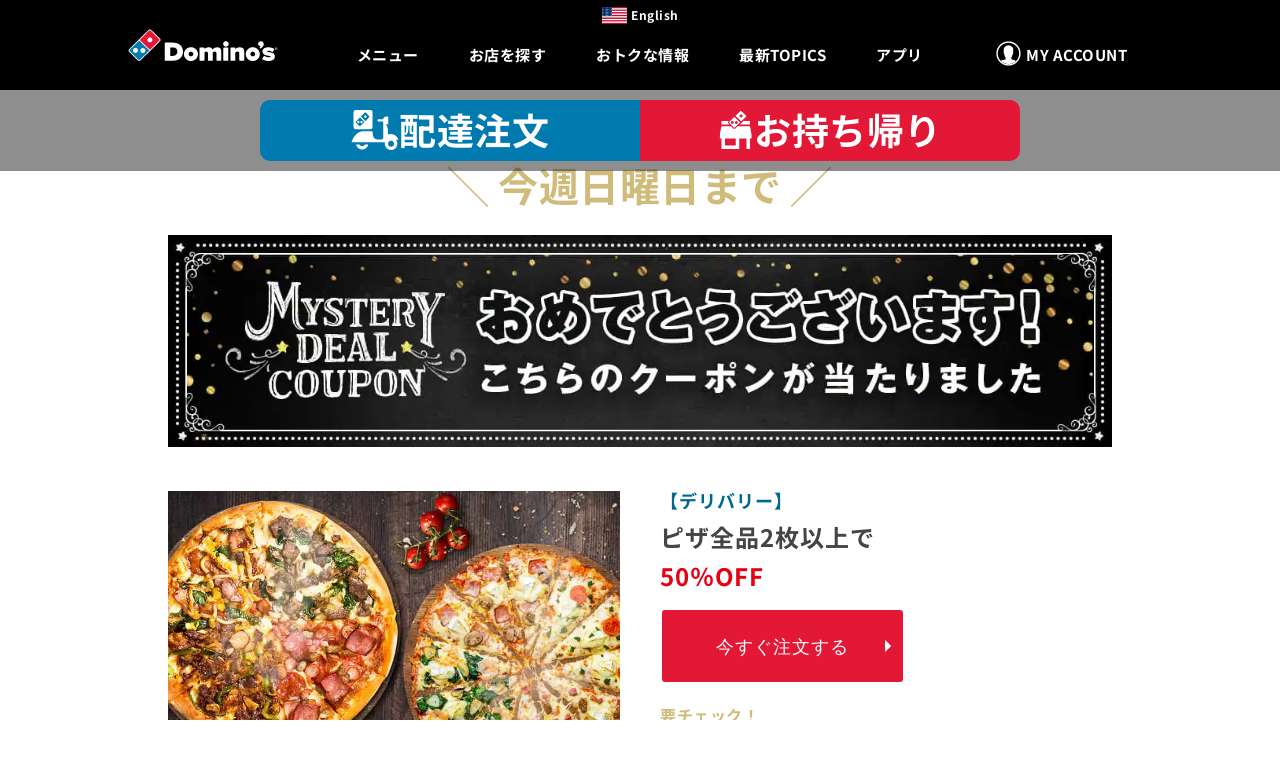

--- FILE ---
content_type: text/css
request_url: https://www.dominos.jp/sb/country-cta-css.css.v014530f2639ce58f0ed3c2623f3346d160a7f22f
body_size: 179
content:
.start-order-module a{font-family:'Noto Sans JP' !important;font-size:28pt;font-weight:700;}@media (min-width:1024px){.start-order-module a{max-width:34rem;}}@media(max-width:1023px) and (min-width:980px){.start-order-module-container{top:80px }}@media(max-width:980px) and (min-width:768px){.start-order-module-container{top:80px;}}@media(max-width:767px){.start-order-module a,.start-order-module a .icon{font-size:18pt }.start-order-module-container{top:80px }}@media(max-width:430px){.start-order-module a,.start-order-module a .icon{font-size:15pt }}


--- FILE ---
content_type: text/css
request_url: https://www.dominos.jp/media/un0kqjti/ja-style_legacy_ver3.css
body_size: 332
content:
@charset "UTF-8";

img,
h1 {
	padding: 0;
}

li {
	list-style: none;
}

.hidden-on-sp {
	display: none;
}
@media screen and (max-width: 604px) {
	.hidden-on-sp {
		display: block;
	}

	.mb_de {
		display: none !important;
	}
}

/* インラインstyle */
.JP_v1 .grid-section > div + div {
	margin-bottom: 0;
}
.JP_v1 .gridArticle.content {
	padding: 20px 20px 0 20px;
}
.gridArticle.content {
	position: relative;
	box-sizing: border-box;
	width: 1024px;
	max-width: 100%;
	margin: 0 auto 0 auto;
	z-index: 100
}
@media(max-width:768px) {
	.JP_v1 .gridArticle.content {
		padding: 10px 0 0 0
	}
}
.tile > .column > div {
  padding: 5px 15px 10px 15px !important;
  margin: 0 5px;
}

@media(min-width:769px) {
	.JP_v1 .gridArticle.content  {
		padding: 40px 20px 0 20px
	}
}
@media(max-width:768px) {
	.JP_v1 .gridArticle.content  {
		padding: 30px 20px 0 20px
	}
}

--- FILE ---
content_type: application/javascript; charset=UTF-8
request_url: https://dev.visualwebsiteoptimizer.com/j.php?a=320944&u=https%3A%2F%2Fwww.dominos.jp%2Fgrandsale%2Fmystery-deal-coupon-b&vn=2.1&x=true
body_size: 13463
content:
(function(){function _vwo_err(e){function gE(e,a){return"https://dev.visualwebsiteoptimizer.com/ee.gif?a=320944&s=j.php&_cu="+encodeURIComponent(window.location.href)+"&e="+encodeURIComponent(e&&e.message&&e.message.substring(0,1e3)+"&vn=")+(e&&e.code?"&code="+e.code:"")+(e&&e.type?"&type="+e.type:"")+(e&&e.status?"&status="+e.status:"")+(a||"")}var vwo_e=gE(e);try{typeof navigator.sendBeacon==="function"?navigator.sendBeacon(vwo_e):(new Image).src=vwo_e}catch(err){}}try{var extE=0,prevMode=false;window._VWO_Jphp_StartTime = (window.performance && typeof window.performance.now === 'function' ? window.performance.now() : new Date().getTime());;;(function(){window._VWO=window._VWO||{};var aC=window._vwo_code;if(typeof aC==='undefined'){window._vwo_mt='dupCode';return;}if(window._VWO.sCL){window._vwo_mt='dupCode';window._VWO.sCDD=true;try{if(aC){clearTimeout(window._vwo_settings_timer);var h=document.querySelectorAll('#_vis_opt_path_hides');var x=h[h.length>1?1:0];x&&x.remove();}}catch(e){}return;}window._VWO.sCL=true;;window._vwo_mt="live";var localPreviewObject={};var previewKey="_vis_preview_"+320944;var wL=window.location;;try{localPreviewObject[previewKey]=window.localStorage.getItem(previewKey);JSON.parse(localPreviewObject[previewKey])}catch(e){localPreviewObject[previewKey]=""}try{window._vwo_tm="";var getMode=function(e){var n;if(window.name.indexOf(e)>-1){n=window.name}else{n=wL.search.match("_vwo_m=([^&]*)");n=n&&atob(decodeURIComponent(n[1]))}return n&&JSON.parse(n)};var ccMode=getMode("_vwo_cc");if(window.name.indexOf("_vis_heatmap")>-1||window.name.indexOf("_vis_editor")>-1||ccMode||window.name.indexOf("_vis_preview")>-1){try{if(ccMode){window._vwo_mt=decodeURIComponent(wL.search.match("_vwo_m=([^&]*)")[1])}else if(window.name&&JSON.parse(window.name)){window._vwo_mt=window.name}}catch(e){if(window._vwo_tm)window._vwo_mt=window._vwo_tm}}else if(window._vwo_tm.length){window._vwo_mt=window._vwo_tm}else if(location.href.indexOf("_vis_opt_preview_combination")!==-1&&location.href.indexOf("_vis_test_id")!==-1){window._vwo_mt="sharedPreview"}else if(localPreviewObject[previewKey]){window._vwo_mt=JSON.stringify(localPreviewObject)}if(window._vwo_mt!=="live"){;if(typeof extE!=="undefined"){extE=1}if(!getMode("_vwo_cc")){(function(){var cParam='';try{if(window.VWO&&window.VWO.appliedCampaigns){var campaigns=window.VWO.appliedCampaigns;for(var cId in campaigns){if(campaigns.hasOwnProperty(cId)){var v=campaigns[cId].v;if(cId&&v){cParam='&c='+cId+'-'+v+'-1';break;}}}}}catch(e){}var prevMode=false;_vwo_code.load('https://dev.visualwebsiteoptimizer.com/j.php?mode='+encodeURIComponent(window._vwo_mt)+'&a=320944&f=1&u='+encodeURIComponent(window._vis_opt_url||document.URL)+'&eventArch=true'+'&x=true'+cParam,{sL:window._vwo_code.sL});if(window._vwo_code.sL){prevMode=true;}})();}else{(function(){window._vwo_code&&window._vwo_code.finish();_vwo_ccc={u:"/j.php?a=320944&u=https%3A%2F%2Fwww.dominos.jp%2Fgrandsale%2Fmystery-deal-coupon-b&vn=2.1&x=true"};var s=document.createElement("script");s.src="https://app.vwo.com/visitor-behavior-analysis/dist/codechecker/cc.min.js?r="+Math.random();document.head.appendChild(s)})()}}}catch(e){var vwo_e=new Image;vwo_e.src="https://dev.visualwebsiteoptimizer.com/ee.gif?s=mode_det&e="+encodeURIComponent(e&&e.stack&&e.stack.substring(0,1e3)+"&vn=");aC&&window._vwo_code.finish()}})();
;;window._vwo_cookieDomain="dominos.jp";;;;if(prevMode){return}if(window._vwo_mt === "live"){window.VWO=window.VWO||[];window._vwo_acc_id=320944;window.VWO._=window.VWO._||{};;;window.VWO.visUuid="D3296655D939C7AC74AA4D05C6E5D598D|f5da9d8463b5caf4af2425c8c31b738f";
;_vwo_code.sT=_vwo_code.finished();(function(c,a,e,d,b,z,g,sT){if(window.VWO._&&window.VWO._.isBot)return;const cookiePrefix=window._vwoCc&&window._vwoCc.cookiePrefix||"";const useLocalStorage=sT==="ls";const cookieName=cookiePrefix+"_vwo_uuid_v2";const escapedCookieName=cookieName.replace(/([.*+?^${}()|[\]\\])/g,"\\$1");const cookieDomain=g;function getValue(){if(useLocalStorage){return localStorage.getItem(cookieName)}else{const regex=new RegExp("(^|;\\s*)"+escapedCookieName+"=([^;]*)");const match=e.cookie.match(regex);return match?decodeURIComponent(match[2]):null}}function setValue(value,days){if(useLocalStorage){localStorage.setItem(cookieName,value)}else{e.cookie=cookieName+"="+value+"; expires="+new Date(864e5*days+ +new Date).toGMTString()+"; domain="+cookieDomain+"; path=/"}}let existingValue=null;if(sT){const cookieRegex=new RegExp("(^|;\\s*)"+escapedCookieName+"=([^;]*)");const cookieMatch=e.cookie.match(cookieRegex);const cookieValue=cookieMatch?decodeURIComponent(cookieMatch[2]):null;const lsValue=localStorage.getItem(cookieName);if(useLocalStorage){if(lsValue){existingValue=lsValue;if(cookieValue){e.cookie=cookieName+"=; expires=Thu, 01 Jan 1970 00:00:01 GMT; domain="+cookieDomain+"; path=/"}}else if(cookieValue){localStorage.setItem(cookieName,cookieValue);e.cookie=cookieName+"=; expires=Thu, 01 Jan 1970 00:00:01 GMT; domain="+cookieDomain+"; path=/";existingValue=cookieValue}}else{if(cookieValue){existingValue=cookieValue;if(lsValue){localStorage.removeItem(cookieName)}}else if(lsValue){e.cookie=cookieName+"="+lsValue+"; expires="+new Date(864e5*366+ +new Date).toGMTString()+"; domain="+cookieDomain+"; path=/";localStorage.removeItem(cookieName);existingValue=lsValue}}a=existingValue||a}else{const regex=new RegExp("(^|;\\s*)"+escapedCookieName+"=([^;]*)");const match=e.cookie.match(regex);a=match?decodeURIComponent(match[2]):a}-1==e.cookie.indexOf("_vis_opt_out")&&-1==d.location.href.indexOf("vwo_opt_out=1")&&(window.VWO.visUuid=a),a=a.split("|"),b=new Image,g=window._vis_opt_domain||c||d.location.hostname.replace(/^www\./,""),b.src="https://dev.visualwebsiteoptimizer.com/v.gif?cd="+(window._vis_opt_cookieDays||0)+"&a=320944&d="+encodeURIComponent(d.location.hostname.replace(/^www\./,"") || c)+"&u="+a[0]+"&h="+a[1]+"&t="+z,d.vwo_iehack_queue=[b],setValue(a.join("|"),366)})("dominos.jp",window.VWO.visUuid,document,window,0,_vwo_code.sT,"dominos.jp","false"||null);
;clearTimeout(window._vwo_settings_timer);window._vwo_settings_timer=null;;;;;var vwoCode=window._vwo_code;if(vwoCode.filterConfig&&vwoCode.filterConfig.filterTime==="balanced"){vwoCode.removeLoaderAndOverlay()}var vwo_CIF=false;var UAP=false;;;var _vwo_style=document.getElementById('_vis_opt_path_hides'),_vwo_css=(vwoCode.hide_element_style?vwoCode.hide_element_style():'{opacity:0 !important;filter:alpha(opacity=0) !important;background:none !important;transition:none !important;}')+':root {--vwo-el-opacity:0 !important;--vwo-el-filter:alpha(opacity=0) !important;--vwo-el-bg:none !important;--vwo-el-ts:none !important;}',_vwo_text="" + _vwo_css;if (_vwo_style) { var e = _vwo_style.classList.contains("_vis_hide_layer") && _vwo_style; if (UAP && !UAP() && vwo_CIF && !vwo_CIF()) { e ? e.parentNode.removeChild(e) : _vwo_style.parentNode.removeChild(_vwo_style) } else { if (e) { var t = _vwo_style = document.createElement("style"), o = document.getElementsByTagName("head")[0], s = document.querySelector("#vwoCode"); t.setAttribute("id", "_vis_opt_path_hides"), s && t.setAttribute("nonce", s.nonce), t.setAttribute("type", "text/css"), o.appendChild(t) } if (_vwo_style.styleSheet) _vwo_style.styleSheet.cssText = _vwo_text; else { var l = document.createTextNode(_vwo_text); _vwo_style.appendChild(l) } e ? e.parentNode.removeChild(e) : _vwo_style.removeChild(_vwo_style.childNodes[0])}};window.VWO.ssMeta = { enabled: 0, noSS: 0 };;;VWO._=VWO._||{};window._vwo_clicks=10;VWO._.allSettings=(function(){return{dataStore:{campaigns:{852:{"version":2,"ep":1764114949000,"clickmap":0,"globalCode":[],"isEventMigrated":true,"type":"INSIGHTS_METRIC","status":"RUNNING","pc_traffic":100,"name":"Page Views (Service Method Pickup) Report","manual":false,"urlRegex":".*","exclude_url":"","multiple_domains":0,"segment_code":"true","ss":null,"ibe":0,"sections":{"1":{"path":"","variations":[],"triggers":[]}},"combs":[],"comb_n":[],"goals":{"1":{"type":"CUSTOM_GOAL","identifier":"gtm.PageView","mca":false}},"metrics":[{"id":1,"type":"m","metricId":1984330}],"cEV":1,"id":852,"triggers":[20539501],"mt":{"1":"20539504"}}, 851:{"version":2,"ep":1764114915000,"clickmap":0,"globalCode":[],"isEventMigrated":true,"type":"INSIGHTS_METRIC","status":"RUNNING","pc_traffic":100,"name":"Page Views (Service Method Delivery) Report","manual":false,"urlRegex":".*","exclude_url":"","multiple_domains":0,"segment_code":"true","ss":null,"ibe":0,"sections":{"1":{"path":"","variations":[],"triggers":[]}},"combs":[],"comb_n":[],"goals":{"1":{"type":"CUSTOM_GOAL","identifier":"gtm.PageView","mca":false}},"metrics":[{"id":1,"type":"m","metricId":1984327}],"cEV":1,"id":851,"triggers":[20539486],"mt":{"1":"20539489"}}, 3:{"version":2,"ep":1527565888000,"clickmap":0,"globalCode":[],"isEventMigrated":true,"type":"ANALYZE_HEATMAP","status":"RUNNING","pc_traffic":100,"name":"Heatmap","manual":false,"main":true,"urlRegex":"^.*$","exclude_url":"","multiple_domains":0,"segment_code":"true","ss":null,"ibe":1,"sections":{"1":{"path":"","variations":{"1":[]},"variation_names":{"1":"website"},"triggers":[]}},"combs":{"1":1},"comb_n":{"1":"website"},"goals":{"1":{"urlRegex":"^.*$","excludeUrl":"","type":"ENGAGEMENT","pUrl":"^.*$","mca":false}},"metrics":[],"id":3,"triggers":[8279649],"mt":[]}, 4:{"version":2,"ep":1527565888000,"clickmap":0,"globalCode":[],"type":"ANALYZE_RECORDING","status":"RUNNING","pc_traffic":100,"name":"Visitor Sessions Recorded","manual":false,"main":true,"aK":1,"bl":"[data-testid=\"DeliveryServiceSelection\"],[data-testid=\"home-advert-spot.name\"],[data-testid=\"customer-account.title\"],[data-testid=\"postCode.field.fancy-text-field\"],[data-testid=\"address.field.fancy-text-field\"],[data-testid=\"buildingName.field.fancy-text-field\"]","wl":"","urlRegex":"^.*$","exclude_url":"","multiple_domains":0,"segment_code":"true","ss":null,"ibe":1,"sections":{"1":{"path":"","variations":{"1":[]},"triggers":[]}},"combs":{"1":1},"comb_n":{"1":"website"},"goals":{"1":{"urlRegex":"^.*$","excludeUrl":"","type":"ENGAGEMENT","pUrl":"^.*$","mca":false}},"metrics":[],"id":4,"triggers":[8279652],"mt":[]}, 790:{"version":2,"ep":1733462230000,"clickmap":0,"globalCode":[],"isEventMigrated":true,"type":"INSIGHTS_METRIC","status":"RUNNING","pc_traffic":100,"name":"Click","manual":false,"urlRegex":".*","exclude_url":"","multiple_domains":0,"segment_code":"true","ss":null,"ibe":1,"sections":{"1":{"path":"","variations":[],"triggers":[]}},"combs":[],"comb_n":[],"goals":{"1":{"type":"CUSTOM_GOAL","identifier":"vwo_dom_click","mca":true}},"metrics":[{"id":1,"type":"m","metricId":1115644}],"id":790,"triggers":[9930379],"mt":{"1":"9930382"}}, 813:{"version":4,"ep":1745994427000,"clickmap":0,"globalCode":[],"type":"VISUAL_AB","status":"RUNNING","pc_traffic":100,"name":"ABT3877_JP_Mobile_Snackbar Notification_1st time visitor (VWO - 813)","manual":false,"urlRegex":"||||","exclude_url":"","multiple_domains":0,"segment_code":"_vwo_s().f_e(_vwo_s().vt(), 'new')","ss":{"csa":0},"ibe":1,"muts":{"post":{"enabled":true,"refresh":true}},"sections":{"1":{"path":"","variations":{"1":[],"2":[{"cpath":"[data-testid=\"basket-container.order-details-pill.order-details-pill-motion-div\"],.tooltip,.tooltip.tooltip-text,.mod-hide","tag":"C_320944_813_1_2_0","xpath":"HEAD","rtag":"R_320944_813_1_2_0"}]},"segment":{"1":1,"2":1},"globalWidgetSnippetIds":{"1":[],"2":[]},"variation_names":{"1":"813_c","2":"813_v1"},"triggers":[]}},"varSegAllowed":false,"combs":{"1":0.5,"2":0.5},"comb_n":{"1":"813_c","2":"813_v1"},"goals":{"1":{"type":"CUSTOM_GOAL","identifier":"vwo_pageView","mca":false},"5":{"type":"CUSTOM_GOAL","identifier":"vwo_pageView","mca":false},"6":{"type":"REVENUE_TRACKING","identifier":"gtm.add_to_cart","revenueProp":"revenue","mca":true},"7":{"type":"REVENUE_TRACKING","identifier":"gtm.EE-Purchase","revenueProp":"revenue","mca":true},"8":{"type":"REVENUE_TRACKING","identifier":"gtm.EE-Purchase","revenueProp":"revenue","mca":true},"9":{"type":"CUSTOM_GOAL","identifier":"gtm.EE-Purchase","mca":false},"10":{"url":".tooltip span","type":"CUSTOM_GOAL","identifier":"vwo_dom_click","mca":false},"11":{"url":"[data-testid*=\"basket-container.coupon.\"][role=\"button\"]","type":"CUSTOM_GOAL","identifier":"vwo_dom_click","mca":false},"12":{"type":"CUSTOM_GOAL","identifier":"vwo_pageUnload","mca":false}},"pgre":true,"ps":true,"GTM":1,"metrics":[{"id":1,"type":"g","metricId":0},{"id":5,"type":"g","metricId":0},{"id":6,"type":"g","metricId":0},{"id":7,"type":"g","metricId":0},{"id":8,"type":"g","metricId":0},{"id":9,"type":"g","metricId":0},{"id":10,"type":"g","metricId":0},{"id":11,"type":"g","metricId":0},{"id":12,"type":"g","metricId":0}],"id":813,"pg_config":["2436839"],"triggers":[17518860],"mt":{"1":"19600694","5":"19600697","6":"19600700","7":"19600703","8":"19600706","9":"19600709","10":"19600712","11":"19600715","12":"19600718"}}, 853:{"version":4,"ep":1764122267000,"clickmap":1,"globalCode":[],"type":"VISUAL_AB","status":"RUNNING","pc_traffic":100,"name":"ABT4021_JP_Default Size Test v3 (VWO - 842) (Cloned)","manual":false,"urlRegex":"||||||","exclude_url":"","multiple_domains":0,"segment_code":"(_vwo_t.cm('eO', 'poll','_vwo_s().f_re_i(_vwo_s().gC(\\'StoreNumber\\'),\\'86904|87354|87472|87839|87870|87880|87416|87377|87723|87759|87882|87809|87188|87200|87216|87293|87484|87598|87679|87875|87852|87856|87874|87694|87797|87713|87740|87693|87605|87702|87825|87288|87303|87551|87843|87383|87437|87456|87466|87855|87595|87727|86797|86805|86824|86842|86893|86923|87119|87150|87207|87348|87351|87370|87397|87402|87409|87418|87487|87681|87864|87881|86796|86925|87126|87182|87323|87363|87583|87707|87871|87327|87144|87187|86821|86851|86867|86903|87056|87067|87079|87233|87368|87443|87512|87717|87775|87816|86896|87016|87072|87459|87496|87315|86780|86781|86788|86789|86791|86793|86795|86803|86809|86816|86818|86823|86831|86834|86836|86838|86841|86843|86853|86855|86859|86861|86864|86866|86872|86878|86879|86888|86889|86894|86924|86944|86947|86953|86963|86970|86978|87013|87024|87041|87059|87073|87076|87105|87109|87117|87120|87129|87136|87138|87151|87167|87234|87274|87325|87336|87342|87356|87361|87362|87364|87382|87386|87390|87401|87404|87421|87426|87448|87449|87455|87460|87471|87473|87480|87506|87520|87522|87523|87525|87526|87532|87555|87574|87582|87589|87590|87622|87624|87662|87664|87671|87689|87703|87716|87754|87768|87815|87823|87836|87859|87883|87821|87140|87452|87552|87543|87544|87559|87560|87755|87811|87215|87265|87278|87547|87561|87596|87749|87806|87838|87588|87615|87630|87837|87817|87851|87565|87635|87803|87795|87248|87269|87488|87841|87133|87317\\')'))","ss":{"pu":"_vwo_t.cm('eO','dom.load')","csa":1},"ibe":1,"sections":{"1":{"path":"","variations":{"1":[],"2":[{"cpath":"[data-testid*=\".FeaturedDeals.menu-section\"],[data-testid*=\".Voucher.056733\"],[data-testid*=\".Voucher.353207\"],[data-testid*=\".Voucher.099456\"],[data-testid*=\".Voucher.804602\"],[data-testid*=\".Voucher.430226\"],[data-testid*=\".Voucher.938932\"],.optVoucher [data-testid*=\".FeaturedDeals.menu-section\"] [data-testid*=\".Voucher.221040\"],[data-testid*=\"menu-scene\"],[data-testid*=\".menu-section\"],[data-testid*=\".menu-data-column.content\"],[data-testid$=\".Voucher.556540\"],> div[data-testid$=\".Voucher.577005\"],.vwo-product-base,.vwo-image-container,.product-image,.vwo-description-container,.vwo-product-title,.vwo-price-container,.vwo-product-description,.vwo-form-container,.vwo-select-container,.vwo-button-container,.vwo-quantity-select-container,.vwo-quantity-select,.vwo-product-button,select[data-testid*=\"customisation-size-select\"],button[data-testid$=\".add\"]","t":"20541517","amt":true,"tag":"C_320944_853_1_2_0","xpath":"HEAD","rtag":"R_320944_853_1_2_0"}]},"segment":{"1":1,"2":1},"globalWidgetSnippetIds":{"1":[],"2":[]},"variation_names":{"1":"842_c","2":"842_v1"},"triggers":[]}},"varSegAllowed":false,"combs":{"1":0.5,"2":0.5},"comb_n":{"1":"842_c","2":"842_v1"},"goals":{"1":{"type":"REVENUE_TRACKING","identifier":"gtm.EE-Purchase","revenueProp":"revenue","mca":true},"2":{"type":"CUSTOM_GOAL","identifier":"gtm.EE-Purchase","mca":false},"3":{"type":"CUSTOM_GOAL","identifier":"vwo_pageView","mca":false},"4":{"type":"CUSTOM_GOAL","identifier":"gtm.add_to_cart","mca":false},"5":{"type":"CUSTOM_GOAL","identifier":"vwo_pageView","mca":false},"6":{"url":"select[data-testid*=\"customisation-size-select\"]","type":"CUSTOM_GOAL","identifier":"vwo_dom_click","mca":false},"7":{"url":"select[data-testid*=\"customisation-size-select\"]","type":"CUSTOM_GOAL","identifier":"vwo_dom_click","mca":false},"10":{"url":"[data-testid=\"menu-scene.no-category.menu-data-column.content\"] > div[role=\"button\"] > div:first-child,[data-testid=\"menu-scene.pizza.menu-data-column.content\"] > div[role=\"button\"] > div:first-child,[data-testid=\"menu-scene.coupon.menu-data-column.content\"] > div[role=\"button\"] > div:first-child","type":"CUSTOM_GOAL","identifier":"vwo_dom_click","mca":false},"11":{"url":"button[data-testid=\"recipe-product-card.footer.bottom-bar.add-button\"]","type":"CUSTOM_GOAL","identifier":"vwo_dom_click","mca":false},"12":{"url":"#vwo-product-button-692453","type":"CUSTOM_GOAL","identifier":"vwo_dom_click","mca":false},"13":{"url":"#vwo-product-button-321994","type":"CUSTOM_GOAL","identifier":"vwo_dom_click","mca":false},"14":{"url":"#vwo-product-button-628712","type":"CUSTOM_GOAL","identifier":"vwo_dom_click","mca":false},"15":{"url":"#vwo-product-button-053504","type":"CUSTOM_GOAL","identifier":"vwo_dom_click","mca":false},"16":{"url":"#vwo-product-button-153631","type":"CUSTOM_GOAL","identifier":"vwo_dom_click","mca":false},"17":{"url":"#vwo-product-button-510843","type":"CUSTOM_GOAL","identifier":"vwo_dom_click","mca":false},"18":{"url":"#vwo-image-692453","type":"CUSTOM_GOAL","identifier":"vwo_dom_click","mca":false},"19":{"url":"#vwo-image-321994","type":"CUSTOM_GOAL","identifier":"vwo_dom_click","mca":false},"20":{"url":"#vwo-image-628712","type":"CUSTOM_GOAL","identifier":"vwo_dom_click","mca":false},"21":{"url":"#vwo-image-053504","type":"CUSTOM_GOAL","identifier":"vwo_dom_click","mca":false},"22":{"url":"#vwo-image-153631","type":"CUSTOM_GOAL","identifier":"vwo_dom_click","mca":false},"23":{"url":"#vwo-image-510843","type":"CUSTOM_GOAL","identifier":"vwo_dom_click","mca":false},"24":{"url":"#vwo-product-button-885280","type":"CUSTOM_GOAL","identifier":"vwo_dom_click","mca":false},"25":{"url":"#vwo-product-button-832951","type":"CUSTOM_GOAL","identifier":"vwo_dom_click","mca":false},"26":{"url":"#vwo-product-button-345638","type":"CUSTOM_GOAL","identifier":"vwo_dom_click","mca":false},"27":{"url":"#vwo-product-button-952932","type":"CUSTOM_GOAL","identifier":"vwo_dom_click","mca":false},"28":{"url":"#vwo-product-button-504230","type":"CUSTOM_GOAL","identifier":"vwo_dom_click","mca":false},"29":{"url":"#vwo-product-button-493351","type":"CUSTOM_GOAL","identifier":"vwo_dom_click","mca":false},"30":{"url":"#vwo-image-885280","type":"CUSTOM_GOAL","identifier":"vwo_dom_click","mca":false},"31":{"url":"#vwo-image-832951","type":"CUSTOM_GOAL","identifier":"vwo_dom_click","mca":false},"32":{"url":"#vwo-image-345638","type":"CUSTOM_GOAL","identifier":"vwo_dom_click","mca":false},"33":{"url":"#vwo-image-952932","type":"CUSTOM_GOAL","identifier":"vwo_dom_click","mca":false},"34":{"url":"#vwo-image-504230","type":"CUSTOM_GOAL","identifier":"vwo_dom_click","mca":false},"35":{"url":"#vwo-image-493351","type":"CUSTOM_GOAL","identifier":"vwo_dom_click","mca":false},"36":{"type":"CUSTOM_GOAL","identifier":"gtm.PageView","mca":false},"37":{"type":"CUSTOM_GOAL","identifier":"gtm.PageView","mca":false},"38":{"type":"CUSTOM_GOAL","identifier":"gtm.PageView","mca":false},"39":{"type":"CUSTOM_GOAL","identifier":"gtm.PageView","mca":false}},"pgre":true,"ps":true,"GTM":1,"metrics":[{"id":1,"type":"m","metricId":998988},{"id":2,"type":"m","metricId":998985},{"id":3,"type":"g","metricId":0},{"id":4,"type":"m","metricId":999135},{"id":5,"type":"g","metricId":0},{"id":6,"type":"g","metricId":0},{"id":7,"type":"g","metricId":0},{"id":10,"type":"g","metricId":0},{"id":11,"type":"g","metricId":0},{"id":12,"type":"g","metricId":0},{"id":13,"type":"g","metricId":0},{"id":14,"type":"g","metricId":0},{"id":15,"type":"g","metricId":0},{"id":16,"type":"g","metricId":0},{"id":17,"type":"g","metricId":0},{"id":18,"type":"g","metricId":0},{"id":19,"type":"g","metricId":0},{"id":20,"type":"g","metricId":0},{"id":21,"type":"g","metricId":0},{"id":22,"type":"g","metricId":0},{"id":23,"type":"g","metricId":0},{"id":24,"type":"g","metricId":0},{"id":25,"type":"g","metricId":0},{"id":26,"type":"g","metricId":0},{"id":27,"type":"g","metricId":0},{"id":28,"type":"g","metricId":0},{"id":29,"type":"g","metricId":0},{"id":30,"type":"g","metricId":0},{"id":31,"type":"g","metricId":0},{"id":32,"type":"g","metricId":0},{"id":33,"type":"g","metricId":0},{"id":34,"type":"g","metricId":0},{"id":35,"type":"g","metricId":0},{"id":36,"type":"m","metricId":1938385},{"id":37,"type":"m","metricId":1938382},{"id":38,"type":"m","metricId":1938379},{"id":39,"type":"m","metricId":1938376}],"id":853,"pg_config":["2996590"],"triggers":[20541520],"mt":{"1":"8854809","2":"8854806","3":"20668870","4":"8857938","5":"20668873","6":"20668876","7":"20668879","10":"20668882","11":"20668885","12":"20668888","13":"20668891","14":"20668894","15":"20668897","16":"20668900","17":"20668903","18":"20668906","19":"20668909","20":"20668912","21":"20668915","22":"20668918","23":"20668921","24":"20668924","25":"20668927","26":"20668930","27":"20668933","28":"20668936","29":"20668939","30":"20668942","31":"20668945","32":"20668948","33":"20668951","34":"20668954","35":"20668957","36":"20070388","37":"20070391","38":"20070394","39":"20070397"}}},changeSets:{},plugins:{"UA":{"ps":"desktop:false:Mac OS X:10.15.7:ClaudeBot:1:Spider","os":"MacOS","dt":"spider","br":"Other","de":"Other"},"IP":"18.220.84.113","GEO":{"vn":"geoip2","rn":"Ohio","r":"OH","cc":"US","c":"Columbus","cn":"United States","cEU":"","conC":"NA"},"PIICONFIG":false,"ACCTZ":"Asia\/Tokyo","DACDNCONFIG":{"CSHS":false,"DLRE":1726839230,"SST":false,"UCP":false,"SD":{"IT":0,"UTC":0},"SPAR":false,"SPA":true,"BSECJ":false,"DNDOFST":1000,"debugEvt":false,"AST":false,"IAF":false,"FB":false,"CKLV":false,"DT":false,"CINSTJS":false,"DONT_IOS":false,"CRECJS":false,"eNC":false,"CJ":false,"RDBG":false,"PRTHD":false,"jsConfig":{"iche":1,"mrp":20,"ivocpa":false,"spa":"0","earc":1,"sampApm":"","se":1,"vqe":false,"fsLogRule":"","dtdfd":"","ele":1,"ipWhitelist":"","eavr":"0","ge":1,"dtd":"1000","cInstJS":"","m360":1,"cRecJS":"","it":"","hC":10,"dt":"OFF","uct":"","recData360Enabled":1},"SCC":"{\"cache\":0}"},"LIBINFO":{"TRACK":{"LIB_SUFFIX":"","HASH":"13868f8d526ad3d74df131c9d3ab264bbr"},"SURVEY":{"HASH":"b93ecc4fa61d6c9ca49cd4ee0de76dfdbr"},"OPA":{"HASH":"47280cdd59145596dbd65a7c3edabdc2br","PATH":"\/4.0"},"WORKER":{"HASH":"70faafffa0475802f5ee03ca5ff74179br"},"SURVEY_HTML":{"HASH":"9e434dd4255da1c47c8475dbe2dcce30br"},"SURVEY_DEBUG_EVENTS":{"HASH":"682dde5d690e298595e1832b5a7e739bbr"},"DEBUGGER_UI":{"HASH":"ac2f1194867fde41993ef74a1081ed6bbr"},"EVAD":{"LIB_SUFFIX":"","HASH":""},"HEATMAP_HELPER":{"HASH":"c5d6deded200bc44b99989eeb81688a4br"}}},vwoData:{"gC":[{"t":1,"c":[824,823],"et":1,"id":4},{"t":1,"c":[813,836,842],"et":1,"id":5}]},crossDomain:{},integrations:{"853":{"GTM":1},"813":{"GTM":1}},events:{"gtm.campaign":{},"gtm.PageView":{},"gtm.EstimatedOrderTime":{},"gtm.GAevent":{},"gtm.VoucherCodeEntered":{},"gtm.VoucherCodeRemoved":{},"gtm.remove_from_cart":{},"gtm.VoucherCodeProcessed":{},"gtm.add_to_cart":{},"gtm.EE-Purchase":{},"vwo_cursorThrashed":{},"vwo_fling":{},"vwo_surveyQuestionDisplayed":{},"vwo_survey_submit":{},"vwo_pageUnload":{},"vwo_survey_questionAttempted":{},"vwo_survey_complete":{},"vwo_survey_close":{},"vwo_appGoesInBackground":{},"vwo_leaveIntent":{},"vwo_conversion":{},"vwo_zoom":{},"vwo_longPress":{},"vwo_scroll":{},"vwo_dom_hover":{},"vwo_sdkUsageStats":{},"vwo_tabOut":{},"vwo_errorOnPage":{},"vwo_surveyAttempted":{},"vwo_rC":{},"vwo_page_session_count":{},"vwo_survey_reachedThankyou":{},"vwo_survey_attempt":{},"vwo_copy":{},"vwo_survey_surveyCompleted":{},"vwo_customTrigger":{},"vwo_variationShown":{},"vwo_customConversion":{},"vwo_debugLogs":{},"vwo_dom_click":{"nS":["target.innerText","target"]},"vwo_trackGoalVisited":{},"vwo_newSessionCreated":{},"vwo_syncVisitorProp":{},"vwo_dom_submit":{},"vwo_analyzeHeatmap":{},"vwo_analyzeRecording":{},"vwo_mouseout":{},"vwo_analyzeForm":{},"vwo_pageRefreshed":{},"vwo_performance":{},"vwo_repeatedHovered":{},"vwo_surveyExtraData":{},"vwo_surveyClosed":{},"vwo_selection":{},"vwo_sessionSync":{},"vwo_screenViewed":{},"vwo_networkChanged":{},"vwo_log":{},"vwo_sdkDebug":{},"vwo_singleTap":{},"vwo_appCrashed":{},"vwo_surveyQuestionSubmitted":{},"vwo_vA":{},"vwo_surveyCompleted":{},"vwo_survey_display":{},"vwo_revenue":{},"vwo_fmeSdkInit":{},"vwo_repeatedScrolled":{},"vwo_tabIn":{},"vwo_timer":{"nS":["timeSpent"]},"vwo_dom_scroll":{"nS":["pxBottom","bottom","top","pxTop"]},"vwo_pageView":{},"vwo_goalVisit":{"nS":["expId"]},"vwo_survey_questionShown":{},"vwo_recommendation_block_shown":{},"vwo_appComesInForeground":{},"revenue":{},"vwo_surveyQuestionAttempted":{},"vwo_surveyDisplayed":{},"vwo_orientationChanged":{},"vwo_appTerminated":{},"vwo_quickBack":{},"vwo_appLaunched":{},"vwo_autoCapture":{},"vwo_doubleTap":{},"vwo_appNotResponding":{}},visitorProps:{"login":{},"vwo_domain":{},"ServiceMethod":{},"login_test":{},"vwo_email":{}},uuid:"D3296655D939C7AC74AA4D05C6E5D598D",syV:{},syE:{},cSE:{},CIF:false,syncEvent:"sessionCreated",syncAttr:"sessionCreated"},sCIds:{},oCids:{},triggers:{"20668891":{"cnds":[{"id":1000,"event":"vwo_dom_click","filters":[["event.target","sel","#vwo-product-button-321994"]]}],"dslv":2},"20668876":{"cnds":[{"id":1000,"event":"vwo_dom_click","filters":["a",["page.url","pgc","2996584"],["event.target","sel","select[data-testid*=\"customisation-size-select\"]"]]}],"dslv":2},"20668954":{"cnds":[{"id":1000,"event":"vwo_dom_click","filters":[["event.target","sel","#vwo-image-504230"]]}],"dslv":2},"8279652":{"cnds":["a",{"event":"vwo__activated","id":3,"filters":[["event.id","eq","4"]]},{"event":"vwo_notRedirecting","id":4,"filters":[]},{"event":"vwo_visibilityTriggered","id":5,"filters":[]},{"id":1000,"event":"vwo_pageView","filters":[]}],"dslv":2},"17518860":{"cnds":["a",{"id":1002,"event":"vwo_pageView","filters":[]},["o",{"id":500,"event":"vwo_pageView","filters":[["storage.cookies._vis_opt_exp_813_combi","nbl"]]},["a",{"event":"vwo_groupWinnerChosen","id":1,"filters":[["event.groupWinner","eq","813"]]},{"event":"vwo_mutationObserved","id":2},{"event":"vwo_notRedirecting","id":4,"filters":[]},{"event":"vwo_visibilityTriggered","id":5,"filters":[]},{"id":1000,"event":"vwo_pageView","filters":[["visitorType","eq","new"]]}]]],"dslv":2},"20539486":{"cnds":["a",{"event":"vwo__activated","id":3,"filters":[["event.id","eq","851"]]},{"event":"vwo_notRedirecting","id":4,"filters":[]},{"event":"vwo_visibilityTriggered","id":5,"filters":[]},{"id":1000,"event":"vwo_pageView","filters":[]}],"dslv":2},"20668909":{"cnds":[{"id":1000,"event":"vwo_dom_click","filters":[["event.target","sel","#vwo-image-321994"]]}],"dslv":2},"20668882":{"cnds":[{"id":1000,"event":"vwo_dom_click","filters":[["event.target","sel","[data-testid=\"menu-scene.no-category.menu-data-column.content\"] > div[role=\"button\"] > div:first-child,[data-testid=\"menu-scene.pizza.menu-data-column.content\"] > div[role=\"button\"] > div:first-child,[data-testid=\"menu-scene.coupon.menu-data-column.content\"] > div[role=\"button\"] > div:first-child"]]}],"dslv":2},"20668897":{"cnds":[{"id":1000,"event":"vwo_dom_click","filters":[["event.target","sel","#vwo-product-button-053504"]]}],"dslv":2},"20070397":{"cnds":[{"id":1000,"event":"gtm.PageView","filters":[["event.page.url","cn","Pageview: Menu (gtm)"]]}],"dslv":2},"20668912":{"cnds":[{"id":1000,"event":"vwo_dom_click","filters":[["event.target","sel","#vwo-image-628712"]]}],"dslv":2},"2":{"cnds":[{"event":"vwo_variationShown","id":100}]},"20668900":{"cnds":[{"id":1000,"event":"vwo_dom_click","filters":[["event.target","sel","#vwo-product-button-153631"]]}],"dslv":2},"9":{"cnds":[{"event":"vwo_groupCampTriggered","id":105}]},"20668915":{"cnds":[{"id":1000,"event":"vwo_dom_click","filters":[["event.target","sel","#vwo-image-053504"]]}],"dslv":2},"20668942":{"cnds":[{"id":1000,"event":"vwo_dom_click","filters":[["event.target","sel","#vwo-image-885280"]]}],"dslv":2},"20668903":{"cnds":[{"id":1000,"event":"vwo_dom_click","filters":[["event.target","sel","#vwo-product-button-510843"]]}],"dslv":2},"9930379":{"cnds":["a",{"event":"vwo__activated","id":3,"filters":[["event.id","eq","790"]]},{"event":"vwo_notRedirecting","id":4,"filters":[]},{"event":"vwo_visibilityTriggered","id":5,"filters":[]},{"id":1000,"event":"vwo_pageView","filters":[]}],"dslv":2},"19600694":{"cnds":[{"id":1000,"event":"vwo_pageView","filters":[["page.url","pgc","2436833"]]}],"dslv":2},"20668879":{"cnds":[{"id":1000,"event":"vwo_dom_click","filters":["a",["page.url","pgc","2996587"],["event.target","sel","select[data-testid*=\"customisation-size-select\"]"]]}],"dslv":2},"20668906":{"cnds":[{"id":1000,"event":"vwo_dom_click","filters":[["event.target","sel","#vwo-image-692453"]]}],"dslv":2},"20539489":{"cnds":[{"id":1000,"event":"gtm.PageView","filters":[["event.ServiceMethod","eq","Delivery"]]}],"dslv":2},"19600697":{"cnds":[{"id":1000,"event":"vwo_pageView","filters":[["page.url","pgc","2298660"]]}],"dslv":2},"20668894":{"cnds":[{"id":1000,"event":"vwo_dom_click","filters":[["event.target","sel","#vwo-product-button-628712"]]}],"dslv":2},"20668924":{"cnds":[{"id":1000,"event":"vwo_dom_click","filters":[["event.target","sel","#vwo-product-button-885280"]]}],"dslv":2},"20541517":{"cnds":[{"id":1001,"event":"vwo_elementLoaded","filters":[["event.expId","eq","853"],[["tags.ct_7fceab8d6d4a137561891da336cbf008"],"exec","select[data-testid*=\"customisation-size-select\"],button[data-testid$=\".add\"]"]]}]},"20541520":{"cnds":["a",{"event":"vwo_notRedirecting","id":4,"filters":[]},{"event":"vwo_visibilityTriggered","id":5,"filters":[]},["o",{"id":1000,"event":"vwo_timer","filters":[["storage.cookies.StoreNumber","reg","86904|87354|87472|87839|87870|87880|87416|87377|87723|87759|87882|87809|87188|87200|87216|87293|87484|87598|87679|87875|87852|87856|87874|87694|87797|87713|87740|87693|87605|87702|87825|87288|87303|87551|87843|87383|87437|87456|87466|87855|87595|87727|86797|86805|86824|86842|86893|86923|87119|87150|87207|87348|87351|87370|87397|87402|87409|87418|87487|87681|87864|87881|86796|86925|87126|87182|87323|87363|87583|87707|87871|87327|87144|87187|86821|86851|86867|86903|87056|87067|87079|87233|87368|87443|87512|87717|87775|87816|86896|87016|87072|87459|87496|87315|86780|86781|86788|86789|86791|86793|86795|86803|86809|86816|86818|86823|86831|86834|86836|86838|86841|86843|86853|86855|86859|86861|86864|86866|86872|86878|86879|86888|86889|86894|86924|86944|86947|86953|86963|86970|86978|87013|87024|87041|87059|87073|87076|87105|87109|87117|87120|87129|87136|87138|87151|87167|87234|87274|87325|87336|87342|87356|87361|87362|87364|87382|87386|87390|87401|87404|87421|87426|87448|87449|87455|87460|87471|87473|87480|87506|87520|87522|87523|87525|87526|87532|87555|87574|87582|87589|87590|87622|87624|87662|87664|87671|87689|87703|87716|87754|87768|87815|87823|87836|87859|87883|87821|87140|87452|87552|87543|87544|87559|87560|87755|87811|87215|87265|87278|87547|87561|87596|87749|87806|87838|87588|87615|87630|87837|87817|87851|87565|87635|87803|87795|87248|87269|87488|87841|87133|87317"]],"exitTrigger":"20516767"},{"id":1001,"event":"vwo_pageView","filters":[["storage.cookies.StoreNumber","reg","86904|87354|87472|87839|87870|87880|87416|87377|87723|87759|87882|87809|87188|87200|87216|87293|87484|87598|87679|87875|87852|87856|87874|87694|87797|87713|87740|87693|87605|87702|87825|87288|87303|87551|87843|87383|87437|87456|87466|87855|87595|87727|86797|86805|86824|86842|86893|86923|87119|87150|87207|87348|87351|87370|87397|87402|87409|87418|87487|87681|87864|87881|86796|86925|87126|87182|87323|87363|87583|87707|87871|87327|87144|87187|86821|86851|86867|86903|87056|87067|87079|87233|87368|87443|87512|87717|87775|87816|86896|87016|87072|87459|87496|87315|86780|86781|86788|86789|86791|86793|86795|86803|86809|86816|86818|86823|86831|86834|86836|86838|86841|86843|86853|86855|86859|86861|86864|86866|86872|86878|86879|86888|86889|86894|86924|86944|86947|86953|86963|86970|86978|87013|87024|87041|87059|87073|87076|87105|87109|87117|87120|87129|87136|87138|87151|87167|87234|87274|87325|87336|87342|87356|87361|87362|87364|87382|87386|87390|87401|87404|87421|87426|87448|87449|87455|87460|87471|87473|87480|87506|87520|87522|87523|87525|87526|87532|87555|87574|87582|87589|87590|87622|87624|87662|87664|87671|87689|87703|87716|87754|87768|87815|87823|87836|87859|87883|87821|87140|87452|87552|87543|87544|87559|87560|87755|87811|87215|87265|87278|87547|87561|87596|87749|87806|87838|87588|87615|87630|87837|87817|87851|87565|87635|87803|87795|87248|87269|87488|87841|87133|87317"]]}],{"id":1003,"event":"vwo_pageView","filters":[]}],"dslv":2},"20516767":{"cnds":[{"id":0,"event":"vwo_dom_DOMContentLoaded"}]},"9930382":{"cnds":[{"id":1000,"event":"vwo_dom_click","filters":[["page.url","pgc","1741828"],["event.targetUrl","pgc","1741831"]]}],"dslv":2},"20668918":{"cnds":[{"id":1000,"event":"vwo_dom_click","filters":[["event.target","sel","#vwo-image-153631"]]}],"dslv":2},"19600703":{"cnds":[{"id":1000,"event":"gtm.EE-Purchase","filters":[]}],"dslv":2},"20668921":{"cnds":[{"id":1000,"event":"vwo_dom_click","filters":[["event.target","sel","#vwo-image-510843"]]}],"dslv":2},"20668927":{"cnds":[{"id":1000,"event":"vwo_dom_click","filters":[["event.target","sel","#vwo-product-button-832951"]]}],"dslv":2},"20668957":{"cnds":[{"id":1000,"event":"vwo_dom_click","filters":[["event.target","sel","#vwo-image-493351"]]}],"dslv":2},"19600706":{"cnds":[{"id":1000,"event":"gtm.EE-Purchase","filters":[]}],"dslv":2},"20668930":{"cnds":[{"id":1000,"event":"vwo_dom_click","filters":[["event.target","sel","#vwo-product-button-345638"]]}],"dslv":2},"20668933":{"cnds":[{"id":1000,"event":"vwo_dom_click","filters":[["event.target","sel","#vwo-product-button-952932"]]}],"dslv":2},"5":{"cnds":[{"event":"vwo_postInit","id":101}]},"19600709":{"cnds":[{"id":1000,"event":"gtm.EE-Purchase","filters":[]}],"dslv":2},"20070388":{"cnds":[{"id":1000,"event":"gtm.PageView","filters":[["event.page.url","cn","https:\/\/internetorder.dominos.jp\/tracker"]]}],"dslv":2},"8":{"cnds":[{"event":"vwo_pageView","id":102}]},"20539501":{"cnds":["a",{"event":"vwo__activated","id":3,"filters":[["event.id","eq","852"]]},{"event":"vwo_notRedirecting","id":4,"filters":[]},{"event":"vwo_visibilityTriggered","id":5,"filters":[]},{"id":1000,"event":"vwo_pageView","filters":[]}],"dslv":2},"19600712":{"cnds":[{"id":1000,"event":"vwo_dom_click","filters":[["event.target","sel",".tooltip span"]]}],"dslv":2},"75":{"cnds":[{"event":"vwo_urlChange","id":99}]},"20070391":{"cnds":[{"id":1000,"event":"gtm.PageView","filters":[["event.page.url","cn","https:\/\/internetorder.dominos.jp\/checkout\/payment"]]}],"dslv":2},"8854809":{"cnds":[{"id":1000,"event":"gtm.EE-Purchase","filters":[]}],"dslv":2},"19600715":{"cnds":[{"id":1000,"event":"vwo_dom_click","filters":[["event.target","sel","[data-testid*=\"basket-container.coupon.\"][role=\"button\"]"]]}],"dslv":2},"20070394":{"cnds":[{"id":1000,"event":"gtm.PageView","filters":[["event.page.url","cn","https:\/\/internetorder.dominos.jp\/checkout\/details"]]}],"dslv":2},"20668939":{"cnds":[{"id":1000,"event":"vwo_dom_click","filters":[["event.target","sel","#vwo-product-button-493351"]]}],"dslv":2},"8854806":{"cnds":[{"id":1000,"event":"gtm.EE-Purchase","filters":[]}],"dslv":2},"19600718":{"cnds":[{"id":1000,"event":"vwo_pageUnload","filters":[["page.url","pgc","2436836"]]}],"dslv":2},"20668936":{"cnds":[{"id":1000,"event":"vwo_dom_click","filters":[["event.target","sel","#vwo-product-button-504230"]]}],"dslv":2},"20539504":{"cnds":[{"id":1000,"event":"gtm.PageView","filters":[["event.ServiceMethod","eq","Pickup"]]}],"dslv":2},"20668870":{"cnds":[{"id":1000,"event":"vwo_pageView","filters":[["page.url","pgc","2996578"]]}],"dslv":2},"20668945":{"cnds":[{"id":1000,"event":"vwo_dom_click","filters":[["event.target","sel","#vwo-image-832951"]]}],"dslv":2},"8279649":{"cnds":["a",{"event":"vwo__activated","id":3,"filters":[["event.id","eq","3"]]},{"event":"vwo_notRedirecting","id":4,"filters":[]},{"event":"vwo_visibilityTriggered","id":5,"filters":[]},{"id":1000,"event":"vwo_pageView","filters":[]}],"dslv":2},"20668885":{"cnds":[{"id":1000,"event":"vwo_dom_click","filters":[["event.target","sel","button[data-testid=\"recipe-product-card.footer.bottom-bar.add-button\"]"]]}],"dslv":2},"8857938":{"cnds":[{"id":1000,"event":"gtm.add_to_cart","filters":[]}],"dslv":2},"20668948":{"cnds":[{"id":1000,"event":"vwo_dom_click","filters":[["event.target","sel","#vwo-image-345638"]]}],"dslv":2},"19600700":{"cnds":[{"id":1000,"event":"gtm.add_to_cart","filters":[]}],"dslv":2},"20668888":{"cnds":[{"id":1000,"event":"vwo_dom_click","filters":[["event.target","sel","#vwo-product-button-692453"]]}],"dslv":2},"20668873":{"cnds":[{"id":1000,"event":"vwo_pageView","filters":[["page.url","pgc","2996581"]]}],"dslv":2},"20668951":{"cnds":[{"id":1000,"event":"vwo_dom_click","filters":[["event.target","sel","#vwo-image-952932"]]}],"dslv":2}},preTriggers:{},tags:{ct_7fceab8d6d4a137561891da336cbf008:{ fn:function (executeTrigger, vwo_$, config) {
  (function () {
    if (!config || typeof config !== "object") {
      return;
    }
    // #targetElement is the selector for which we want to wait for!
    if (window.vwo_$(config.sel).length > 0) {
      return executeTrigger();
    }
    window.VWO._.phoenixMT.once("vwo_mutObs." + config.triggerName, () => {
      if (window.vwo_$(config.sel).length > 0) {
        executeTrigger();
      }
    });
  })();
}
		}},rules:[{"triggers":["20668891"],"tags":[{"metricId":0,"id":"metric","data":{"campaigns":[{"c":853,"g":13}],"type":"g"}}]},{"triggers":["20668876"],"tags":[{"metricId":0,"id":"metric","data":{"campaigns":[{"c":853,"g":6}],"type":"g"}}]},{"triggers":["20668954"],"tags":[{"metricId":0,"id":"metric","data":{"campaigns":[{"c":853,"g":34}],"type":"g"}}]},{"triggers":["8279652"],"tags":[{"data":"campaigns.4","id":"runCampaign","priority":4}]},{"triggers":["17518860"],"tags":[{"data":"campaigns.813","id":"runCampaign","priority":4}]},{"triggers":["20539486"],"tags":[{"data":"campaigns.851","id":"runCampaign","priority":4}]},{"triggers":["20668909"],"tags":[{"metricId":0,"id":"metric","data":{"campaigns":[{"c":853,"g":19}],"type":"g"}}]},{"triggers":["20668897"],"tags":[{"metricId":0,"id":"metric","data":{"campaigns":[{"c":853,"g":15}],"type":"g"}}]},{"triggers":["20668912"],"tags":[{"metricId":0,"id":"metric","data":{"campaigns":[{"c":853,"g":20}],"type":"g"}}]},{"triggers":["20668900"],"tags":[{"metricId":0,"id":"metric","data":{"campaigns":[{"c":853,"g":16}],"type":"g"}}]},{"triggers":["20668915"],"tags":[{"metricId":0,"id":"metric","data":{"campaigns":[{"c":853,"g":21}],"type":"g"}}]},{"triggers":["20539489"],"tags":[{"metricId":1984327,"id":"metric","data":{"campaigns":[{"c":851,"g":1}],"type":"m"}}]},{"triggers":["9930379"],"tags":[{"data":"campaigns.790","id":"runCampaign","priority":4}]},{"triggers":["19600694"],"tags":[{"metricId":0,"id":"metric","data":{"campaigns":[{"c":813,"g":1}],"type":"g"}}]},{"triggers":["20668906"],"tags":[{"metricId":0,"id":"metric","data":{"campaigns":[{"c":853,"g":18}],"type":"g"}}]},{"triggers":["19600697"],"tags":[{"metricId":0,"id":"metric","data":{"campaigns":[{"c":813,"g":5}],"type":"g"}}]},{"triggers":["20070397"],"tags":[{"metricId":1938376,"id":"metric","data":{"campaigns":[{"c":853,"g":39}],"type":"m"}}]},{"triggers":["20070394"],"tags":[{"metricId":1938379,"id":"metric","data":{"campaigns":[{"c":853,"g":38}],"type":"m"}}]},{"triggers":["20070391"],"tags":[{"metricId":1938382,"id":"metric","data":{"campaigns":[{"c":853,"g":37}],"type":"m"}}]},{"triggers":["19600700"],"tags":[{"metricId":0,"id":"metric","data":{"campaigns":[{"c":813,"g":6}],"type":"g"}}]},{"triggers":["20070388"],"tags":[{"metricId":1938385,"id":"metric","data":{"campaigns":[{"c":853,"g":36}],"type":"m"}}]},{"triggers":["9930382"],"tags":[{"metricId":1115644,"id":"metric","data":{"campaigns":[{"c":790,"g":1}],"type":"m"}}]},{"triggers":["20668957"],"tags":[{"metricId":0,"id":"metric","data":{"campaigns":[{"c":853,"g":35}],"type":"g"}}]},{"triggers":["19600703"],"tags":[{"metricId":0,"id":"metric","data":{"campaigns":[{"c":813,"g":7}],"type":"g"}}]},{"triggers":["20668894"],"tags":[{"metricId":0,"id":"metric","data":{"campaigns":[{"c":853,"g":14}],"type":"g"}}]},{"triggers":["20541520"],"tags":[{"data":"campaigns.853","id":"runCampaign","priority":4}]},{"triggers":["20668879"],"tags":[{"metricId":0,"id":"metric","data":{"campaigns":[{"c":853,"g":7}],"type":"g"}}]},{"triggers":["19600706"],"tags":[{"metricId":0,"id":"metric","data":{"campaigns":[{"c":813,"g":8}],"type":"g"}}]},{"triggers":["20668942"],"tags":[{"metricId":0,"id":"metric","data":{"campaigns":[{"c":853,"g":30}],"type":"g"}}]},{"triggers":["20668939"],"tags":[{"metricId":0,"id":"metric","data":{"campaigns":[{"c":853,"g":29}],"type":"g"}}]},{"triggers":["20668936"],"tags":[{"metricId":0,"id":"metric","data":{"campaigns":[{"c":853,"g":28}],"type":"g"}}]},{"triggers":["19600709"],"tags":[{"metricId":0,"id":"metric","data":{"campaigns":[{"c":813,"g":9}],"type":"g"}}]},{"triggers":["20668933"],"tags":[{"metricId":0,"id":"metric","data":{"campaigns":[{"c":853,"g":27}],"type":"g"}}]},{"triggers":["20668930"],"tags":[{"metricId":0,"id":"metric","data":{"campaigns":[{"c":853,"g":26}],"type":"g"}}]},{"triggers":["20539501"],"tags":[{"data":"campaigns.852","id":"runCampaign","priority":4}]},{"triggers":["19600712"],"tags":[{"metricId":0,"id":"metric","data":{"campaigns":[{"c":813,"g":10}],"type":"g"}}]},{"triggers":["20668927"],"tags":[{"metricId":0,"id":"metric","data":{"campaigns":[{"c":853,"g":25}],"type":"g"}}]},{"triggers":["20668924"],"tags":[{"metricId":0,"id":"metric","data":{"campaigns":[{"c":853,"g":24}],"type":"g"}}]},{"triggers":["8854809"],"tags":[{"metricId":998988,"id":"metric","data":{"campaigns":[{"c":853,"g":1}],"type":"m"}}]},{"triggers":["19600715"],"tags":[{"metricId":0,"id":"metric","data":{"campaigns":[{"c":813,"g":11}],"type":"g"}}]},{"triggers":["20668921"],"tags":[{"metricId":0,"id":"metric","data":{"campaigns":[{"c":853,"g":23}],"type":"g"}}]},{"triggers":["20668918"],"tags":[{"metricId":0,"id":"metric","data":{"campaigns":[{"c":853,"g":22}],"type":"g"}}]},{"triggers":["8854806"],"tags":[{"metricId":998985,"id":"metric","data":{"campaigns":[{"c":853,"g":2}],"type":"m"}}]},{"triggers":["19600718"],"tags":[{"metricId":0,"id":"metric","data":{"campaigns":[{"c":813,"g":12}],"type":"g"}}]},{"triggers":["20668903"],"tags":[{"metricId":0,"id":"metric","data":{"campaigns":[{"c":853,"g":17}],"type":"g"}}]},{"triggers":["20668882"],"tags":[{"metricId":0,"id":"metric","data":{"campaigns":[{"c":853,"g":10}],"type":"g"}}]},{"triggers":["20668870"],"tags":[{"metricId":0,"id":"metric","data":{"campaigns":[{"c":853,"g":3}],"type":"g"}}]},{"triggers":["20668945"],"tags":[{"metricId":0,"id":"metric","data":{"campaigns":[{"c":853,"g":31}],"type":"g"}}]},{"triggers":["8279649"],"tags":[{"data":"campaigns.3","id":"runCampaign","priority":4}]},{"triggers":["20668885"],"tags":[{"metricId":0,"id":"metric","data":{"campaigns":[{"c":853,"g":11}],"type":"g"}}]},{"triggers":["8857938"],"tags":[{"metricId":999135,"id":"metric","data":{"campaigns":[{"c":853,"g":4}],"type":"m"}}]},{"triggers":["20668948"],"tags":[{"metricId":0,"id":"metric","data":{"campaigns":[{"c":853,"g":32}],"type":"g"}}]},{"triggers":["20539504"],"tags":[{"metricId":1984330,"id":"metric","data":{"campaigns":[{"c":852,"g":1}],"type":"m"}}]},{"triggers":["20668888"],"tags":[{"metricId":0,"id":"metric","data":{"campaigns":[{"c":853,"g":12}],"type":"g"}}]},{"triggers":["20668873"],"tags":[{"metricId":0,"id":"metric","data":{"campaigns":[{"c":853,"g":5}],"type":"g"}}]},{"triggers":["20668951"],"tags":[{"metricId":0,"id":"metric","data":{"campaigns":[{"c":853,"g":33}],"type":"g"}}]},{"triggers":["8"],"tags":[{"id":"groupCampaigns","priority":2},{"priority":3,"id":"prePostMutation"}]},{"triggers":["9"],"tags":[{"id":"visibilityService","priority":2}]},{"triggers":["2"],"tags":[{"id":"runTestCampaign"}]},{"triggers":["75"],"tags":[{"id":"urlChange"}]},{"triggers":["5"],"tags":[{"id":"checkEnvironment"}]}],pages:{"ec":[{"2085282":{"inc":["o",["url","urlReg","(?i).*"]]}}]},pagesEval:{"ec":[2085282]},stags:{},domPath:{}}})();
;;var commonWrapper=function(argument){if(!argument){argument={valuesGetter:function(){return{}},valuesSetter:function(){},verifyData:function(){return{}}}}var getVisitorUuid=function(){if(window._vwo_acc_id>=1037725){return window.VWO&&window.VWO.get("visitor.id")}else{return window.VWO._&&window.VWO._.cookies&&window.VWO._.cookies.get("_vwo_uuid")}};var pollInterval=100;var timeout=6e4;return function(){var accountIntegrationSettings={};var _interval=null;function waitForAnalyticsVariables(){try{accountIntegrationSettings=argument.valuesGetter();accountIntegrationSettings.visitorUuid=getVisitorUuid()}catch(error){accountIntegrationSettings=undefined}if(accountIntegrationSettings&&argument.verifyData(accountIntegrationSettings)){argument.valuesSetter(accountIntegrationSettings);return 1}return 0}var currentTime=0;_interval=setInterval((function(){currentTime=currentTime||performance.now();var result=waitForAnalyticsVariables();if(result||performance.now()-currentTime>=timeout){clearInterval(_interval)}}),pollInterval)}};
        commonWrapper({valuesGetter:function(){return {"ga4s":0}},valuesSetter:function(data){var singleCall=data["ga4s"]||0;if(singleCall){window.sessionStorage.setItem("vwo-ga4-singlecall",true)}var ga4_device_id="";if(typeof window.VWO._.cookies!=="undefined"){ga4_device_id=window.VWO._.cookies.get("_ga")||""}if(ga4_device_id){window.vwo_ga4_uuid=ga4_device_id.split(".").slice(-2).join(".")}},verifyData:function(data){if(typeof window.VWO._.cookies!=="undefined"){return window.VWO._.cookies.get("_ga")||""}else{return false}}})();
        var pushBasedCommonWrapper=function(argument){var firedCamp={};if(!argument){argument={integrationName:"",getExperimentList:function(){},accountSettings:function(){},pushData:function(){}}}return function(){window.VWO=window.VWO||[];var getVisitorUuid=function(){if(window._vwo_acc_id>=1037725){return window.VWO&&window.VWO.get("visitor.id")}else{return window.VWO._&&window.VWO._.cookies&&window.VWO._.cookies.get("_vwo_uuid")}};var sendDebugLogsOld=function(expId,variationId,errorType,user_type,data){try{var errorPayload={f:argument["integrationName"]||"",a:window._vwo_acc_id,url:window.location.href,exp:expId,v:variationId,vwo_uuid:getVisitorUuid(),user_type:user_type};if(errorType=="initIntegrationCallback"){errorPayload["log_type"]="initIntegrationCallback";errorPayload["data"]=JSON.stringify(data||"")}else if(errorType=="timeout"){errorPayload["timeout"]=true}if(window.VWO._.customError){window.VWO._.customError({msg:"integration debug",url:window.location.href,lineno:"",colno:"",source:JSON.stringify(errorPayload)})}}catch(e){window.VWO._.customError&&window.VWO._.customError({msg:"integration debug failed",url:"",lineno:"",colno:"",source:""})}};var sendDebugLogs=function(expId,variationId,errorType,user_type){var eventName="vwo_debugLogs";var eventPayload={};try{eventPayload={intName:argument["integrationName"]||"",varId:variationId,expId:expId,type:errorType,vwo_uuid:getVisitorUuid(),user_type:user_type};if(window.VWO._.event){window.VWO._.event(eventName,eventPayload,{enableLogs:1})}}catch(e){eventPayload={msg:"integration event log failed",url:window.location.href};window.VWO._.event&&window.VWO._.event(eventName,eventPayload)}};var callbackFn=function(data){if(!data)return;var expId=data[1],variationId=data[2],repeated=data[0],singleCall=0,debug=0;var experimentList=argument.getExperimentList();var integrationName=argument["integrationName"]||"vwo";if(typeof argument.accountSettings==="function"){var accountSettings=argument.accountSettings();if(accountSettings){singleCall=accountSettings["singleCall"];debug=accountSettings["debug"]}}if(debug){sendDebugLogs(expId,variationId,"intCallTriggered",repeated);sendDebugLogsOld(expId,variationId,"initIntegrationCallback",repeated)}if(singleCall&&(repeated==="vS"||repeated==="vSS")||firedCamp[expId]){return}window.expList=window.expList||{};var expList=window.expList[integrationName]=window.expList[integrationName]||[];if(expId&&variationId&&["VISUAL_AB","VISUAL","SPLIT_URL"].indexOf(_vwo_exp[expId].type)>-1){if(experimentList.indexOf(+expId)!==-1){firedCamp[expId]=variationId;var visitorUuid=getVisitorUuid();var pollInterval=100;var currentTime=0;var timeout=6e4;var user_type=_vwo_exp[expId].exec?"vwo-retry":"vwo-new";var interval=setInterval((function(){if(expList.indexOf(expId)!==-1){clearInterval(interval);return}currentTime=currentTime||performance.now();var toClearInterval=argument.pushData(expId,variationId,visitorUuid);if(debug&&toClearInterval){sendDebugLogsOld(expId,variationId,"",user_type);sendDebugLogs(expId,variationId,"intDataPushed",user_type)}var isTimeout=performance.now()-currentTime>=timeout;if(isTimeout&&debug){sendDebugLogsOld(expId,variationId,"timeout",user_type);sendDebugLogs(expId,variationId,"intTimeout",user_type)}if(toClearInterval||isTimeout){clearInterval(interval)}if(toClearInterval){window.expList[integrationName].push(expId)}}),pollInterval||100)}}};window.VWO.push(["onVariationApplied",callbackFn]);window.VWO.push(["onVariationShownSent",callbackFn])}};
    var surveyDataCommonWrapper=function(argument){window._vwoFiredSurveyEvents=window._vwoFiredSurveyEvents||{};if(!argument){argument={getCampaignList:function(){return[]},surveyStatusChange:function(){},answerSubmitted:function(){}}}return function(){window.VWO=window.VWO||[];function getValuesFromAnswers(answers){return answers.map((function(ans){return ans.value}))}function generateHash(str){var hash=0;for(var i=0;i<str.length;i++){hash=(hash<<5)-hash+str.charCodeAt(i);hash|=0}return hash}function getEventKey(data,status){if(status==="surveySubmitted"){var values=getValuesFromAnswers(data.answers).join("|");return generateHash(data.surveyId+"_"+data.questionText+"_"+values)}else{return data.surveyId+"_"+status}}function commonSurveyCallback(data,callback,surveyStatus){if(!data)return;var surveyId=data.surveyId;var campaignList=argument.getCampaignList();if(surveyId&&campaignList.indexOf(+surveyId)!==-1){var eventKey=getEventKey(data,surveyStatus);if(window._vwoFiredSurveyEvents[eventKey])return;window._vwoFiredSurveyEvents[eventKey]=true;var surveyData={accountId:data.accountId,surveyId:data.surveyId,uuid:data.uuid};if(surveyStatus==="surveySubmitted"){Object.assign(surveyData,{questionType:data.questionType,questionText:data.questionText,answers:data.answers,answersValue:getValuesFromAnswers(data.answers),skipped:data.skipped})}var pollInterval=100;var currentTime=0;var timeout=6e4;var interval=setInterval((function(){currentTime=currentTime||performance.now();var done=callback(surveyId,surveyStatus,surveyData);var expired=performance.now()-currentTime>=timeout;if(done||expired){window._vwoFiredSurveyEvents[eventKey]=true;clearInterval(interval)}}),pollInterval)}}window.VWO.push(["onSurveyShown",function(data){commonSurveyCallback(data,argument.surveyStatusChange,"surveyShown")}]);window.VWO.push(["onSurveyCompleted",function(data){commonSurveyCallback(data,argument.surveyStatusChange,"surveyCompleted")}]);window.VWO.push(["onSurveyAnswerSubmitted",function(data){commonSurveyCallback(data,argument.answerSubmitted,"surveySubmitted")}])}};
    (function(){var VWOOmniTemp={};window.VWOOmni=window.VWOOmni||{};for(var key in VWOOmniTemp)Object.prototype.hasOwnProperty.call(VWOOmniTemp,key)&&(window.VWOOmni[key]=VWOOmniTemp[key]);window._vwoIntegrationsLoaded=1;pushBasedCommonWrapper({integrationName:"GA4",getExperimentList:function(){return [853]},accountSettings:function(){var accountIntegrationSettings={"grantedScopes":{"createAudiences":true,"viewAudienceData":true},"dataVariable":"dataLayer","setupVia":"gtm","manualSetup":true};if(accountIntegrationSettings["debugType"]=="ga4"&&accountIntegrationSettings["debug"]){accountIntegrationSettings["debug"]=1}else{accountIntegrationSettings["debug"]=0}return accountIntegrationSettings},pushData:function(expId,variationId){var accountIntegrationSettings={"grantedScopes":{"createAudiences":true,"viewAudienceData":true},"dataVariable":"dataLayer","setupVia":"gtm","manualSetup":true};var ga4Setup=accountIntegrationSettings["setupVia"]||"gtag";if(typeof window.gtag!=="undefined"&&ga4Setup=="gtag"){window.gtag("event","VWO",{vwo_campaign_name:window._vwo_exp[expId].name+":"+expId,vwo_variation_name:window._vwo_exp[expId].comb_n[variationId]+":"+variationId});window.gtag("event","experience_impression",{exp_variant_string:"VWO-"+expId+"-"+variationId});return true}return false}})();pushBasedCommonWrapper({integrationName:"GA4-GTM",getExperimentList:function(){return [853]},accountSettings:function(){var accountIntegrationSettings={"grantedScopes":{"createAudiences":true,"viewAudienceData":true},"dataVariable":"dataLayer","setupVia":"gtm","manualSetup":true};if(accountIntegrationSettings["debugType"]=="gtm"&&accountIntegrationSettings["debug"]){accountIntegrationSettings["debug"]=1}else{accountIntegrationSettings["debug"]=0}return accountIntegrationSettings},pushData:function(expId,variationId){var accountIntegrationSettings={"grantedScopes":{"createAudiences":true,"viewAudienceData":true},"dataVariable":"dataLayer","setupVia":"gtm","manualSetup":true};var ga4Setup=accountIntegrationSettings["setupVia"]||"gtm";var dataVariable=accountIntegrationSettings["dataVariable"]||"dataLayer";if(typeof window[dataVariable]!=="undefined"&&ga4Setup=="gtm"){window[dataVariable].push({event:"vwo-data-push-ga4",vwo_exp_variant_string:"VWO-"+expId+"-"+variationId});return true}return false}})();
        ;})();(function(){window.VWO=window.VWO||[];var pollInterval=100;var _vis_data={};var intervalObj={};var analyticsTimerObj={};var experimentListObj={};window.VWO.push(["onVariationApplied",function(data){if(!data){return}var expId=data[1],variationId=data[2];if(expId&&variationId&&["VISUAL_AB","VISUAL","SPLIT_URL"].indexOf(window._vwo_exp[expId].type)>-1){}}])})();;
;var vD=VWO.data||{};VWO.data={content:{"fns":{"list":{"vn":1,"args":{"1":{"684bda468c78f":"1761655505"}}}}},as:"r2.visualwebsiteoptimizer.com",dacdnUrl:"https://dev.visualwebsiteoptimizer.com",accountJSInfo:{"noSS":false,"pc":{"t":0.73,"a":0.73},"pvn":0,"gC":[{"c":[824,823],"et":1,"t":1,"id":4},{"c":[813,836,842],"et":1,"t":1,"id":5}],"mrp":20,"url":{},"tpc":{},"ts":1768503425,"rp":60}};for(var k in vD){VWO.data[k]=vD[k]};var gcpfb=function(a,loadFunc,status,err,success){function vwoErr() {_vwo_err({message:"Google_Cdn failing for " + a + ". Trying Fallback..",code:"cloudcdnerr",status:status});} if(a.indexOf("/cdn/")!==-1){loadFunc(a.replace("cdn/",""),err,success); vwoErr(); return true;} else if(a.indexOf("/dcdn/")!==-1&&a.indexOf("evad.js") !== -1){loadFunc(a.replace("dcdn/",""),err,success); vwoErr(); return true;}};window.VWO=window.VWO || [];window.VWO._= window.VWO._ || {};window.VWO._.gcpfb=gcpfb;;window._vwoCc = window._vwoCc || {}; if (typeof window._vwoCc.dAM === 'undefined') { window._vwoCc.dAM = 1; };var d={cookie:document.cookie,URL:document.URL,referrer:document.referrer};var w={VWO:{_:{}},location:{href:window.location.href,search:window.location.search},_vwoCc:window._vwoCc};;window._vwo_cdn="https://dev.visualwebsiteoptimizer.com/cdn/";window._vwo_apm_debug_cdn="https://dev.visualwebsiteoptimizer.com/cdn/";window.VWO._.useCdn=true;window.vwo_eT="br";window._VWO=window._VWO||{};window._VWO.fSeg={};window._VWO.dcdnUrl="/dcdn/settings.js";;window.VWO.sTs=1768485430;window._VWO._vis_nc_lib=window._vwo_cdn+"edrv/nc-2db4d0104de366aa6d2606fb4a41b119.br.js";var loadWorker=function(url){_vwo_code.load(url, { dSC: true, onloadCb: function(xhr,a){window._vwo_wt_l=true;if(xhr.status===200 ||xhr.status===304){var code="var window="+JSON.stringify(w)+",document="+JSON.stringify(d)+";window.document=document;"+xhr.responseText;var blob=new Blob([code||"throw new Error('code not found!');"],{type:"application/javascript"}),url=URL.createObjectURL(blob); var CoreWorker = window.VWO.WorkerRef || window.Worker; window.mainThread={webWorker:new CoreWorker(url)};window.vwoChannelFW=new MessageChannel();window.vwoChannelToW=new MessageChannel();window.mainThread.webWorker.postMessage({vwoChannelToW:vwoChannelToW.port1,vwoChannelFW:vwoChannelFW.port2},[vwoChannelToW.port1, vwoChannelFW.port2]);if(!window._vwo_mt_f)return window._vwo_wt_f=true;_vwo_code.addScript({text:window._vwo_mt_f});delete window._vwo_mt_f}else{if(gcpfb(a,loadWorker,xhr.status)){return;}_vwo_code.finish("&e=loading_failure:"+a)}}, onerrorCb: function(a){if(gcpfb(a,loadWorker)){return;}window._vwo_wt_l=true;_vwo_code.finish("&e=loading_failure:"+a);}})};loadWorker("https://dev.visualwebsiteoptimizer.com/cdn/edrv/worker-de1d38d6b5fb074f6220b284253a87da.br.js");;var _vis_opt_file;var _vis_opt_lib;var check_vn=function f(){try{var[r,n,t]=window.jQuery.fn.jquery.split(".").map(Number);return 2===r||1===r&&(4<n||4===n&&2<=t)}catch(r){return!1}};var uxj=vwoCode.use_existing_jquery&&typeof vwoCode.use_existing_jquery()!=="undefined";var lJy=uxj&&vwoCode.use_existing_jquery()&&check_vn();if(window.VWO._.allSettings.dataStore.previewExtraSettings!=undefined&&window.VWO._.allSettings.dataStore.previewExtraSettings.isSurveyPreviewMode){var surveyHash=window.VWO._.allSettings.dataStore.plugins.LIBINFO.SURVEY_DEBUG_EVENTS.HASH;var param1="evad.js?va=";var param2="&d=debugger_new";var param3="&sp=1&a=320944&sh="+surveyHash;_vis_opt_file=uxj?lJy?param1+"vanj"+param2:param1+"va_gq"+param2:param1+"edrv/va_gq-0022e0f456c9741069422838d6683521.br.js"+param2;_vis_opt_file=_vis_opt_file+param3;_vis_opt_lib="https://dev.visualwebsiteoptimizer.com/dcdn/"+_vis_opt_file}else if(window.VWO._.allSettings.dataStore.mode!=undefined&&window.VWO._.allSettings.dataStore.mode=="PREVIEW"){ var path1 = 'edrv/pd_'; var path2 = window.VWO._.allSettings.dataStore.plugins.LIBINFO.EVAD.HASH + ".js"; ;_vis_opt_file=uxj?lJy?path1+"vanj.js":path1+"va_gq"+path2:path1+"edrv/va_gq-0022e0f456c9741069422838d6683521.br.js"+path2;_vis_opt_lib="https://dev.visualwebsiteoptimizer.com/cdn/"+_vis_opt_file}else{var vaGqFile="edrv/va_gq-0022e0f456c9741069422838d6683521.br.js";_vis_opt_file=uxj?lJy?"edrv/vanj-b7657f5f60328f01dc36655c881350ff.br.js":vaGqFile:"edrv/va_gq-0022e0f456c9741069422838d6683521.br.js";if(_vis_opt_file.indexOf("vanj")>-1&&!check_vn()){_vis_opt_file=vaGqFile}}window._vwo_library_timer=setTimeout((function(){vwoCode.removeLoaderAndOverlay&&vwoCode.removeLoaderAndOverlay();vwoCode.finish()}),vwoCode.library_tolerance&&typeof vwoCode.library_tolerance()!=="undefined"?vwoCode.library_tolerance():2500),_vis_opt_lib=typeof _vis_opt_lib=="undefined"?window._vwo_cdn+_vis_opt_file:_vis_opt_lib;var loadLib=function(url){_vwo_code.load(url, { dSC: true, onloadCb:function(xhr,a){window._vwo_mt_l=true;if(xhr.status===200 || xhr.status===304){if(!window._vwo_wt_f)return window._vwo_mt_f=xhr.responseText;_vwo_code.addScript({text:xhr.responseText});delete window._vwo_wt_f;}else{if(gcpfb(a,loadLib,xhr.status)){return;}_vwo_code.finish("&e=loading_failure:"+a);}}, onerrorCb: function(a){if(gcpfb(a,loadLib)){return;}window._vwo_mt_l=true;_vwo_code.finish("&e=loading_failure:"+a);}})};loadLib(_vis_opt_lib);VWO.load_co=function(u,opts){return window._vwo_code.load(u,opts);};;;;}}catch(e){_vwo_code.finish();_vwo_code.removeLoaderAndOverlay&&_vwo_code.removeLoaderAndOverlay();_vwo_err(e);window.VWO.caE=1}})();


--- FILE ---
content_type: application/javascript; charset=UTF-8
request_url: https://dev.visualwebsiteoptimizer.com/j.php?a=320944&u=https%3A%2F%2Fwww.dominos.jp%2Fgrandsale%2Fmystery-deal-coupon-b&vn=2.1&x=true
body_size: 13686
content:
(function(){function _vwo_err(e){function gE(e,a){return"https://dev.visualwebsiteoptimizer.com/ee.gif?a=320944&s=j.php&_cu="+encodeURIComponent(window.location.href)+"&e="+encodeURIComponent(e&&e.message&&e.message.substring(0,1e3)+"&vn=")+(e&&e.code?"&code="+e.code:"")+(e&&e.type?"&type="+e.type:"")+(e&&e.status?"&status="+e.status:"")+(a||"")}var vwo_e=gE(e);try{typeof navigator.sendBeacon==="function"?navigator.sendBeacon(vwo_e):(new Image).src=vwo_e}catch(err){}}try{var extE=0,prevMode=false;window._VWO_Jphp_StartTime = (window.performance && typeof window.performance.now === 'function' ? window.performance.now() : new Date().getTime());;;(function(){window._VWO=window._VWO||{};var aC=window._vwo_code;if(typeof aC==='undefined'){window._vwo_mt='dupCode';return;}if(window._VWO.sCL){window._vwo_mt='dupCode';window._VWO.sCDD=true;try{if(aC){clearTimeout(window._vwo_settings_timer);var h=document.querySelectorAll('#_vis_opt_path_hides');var x=h[h.length>1?1:0];x&&x.remove();}}catch(e){}return;}window._VWO.sCL=true;;window._vwo_mt="live";var localPreviewObject={};var previewKey="_vis_preview_"+320944;var wL=window.location;;try{localPreviewObject[previewKey]=window.localStorage.getItem(previewKey);JSON.parse(localPreviewObject[previewKey])}catch(e){localPreviewObject[previewKey]=""}try{window._vwo_tm="";var getMode=function(e){var n;if(window.name.indexOf(e)>-1){n=window.name}else{n=wL.search.match("_vwo_m=([^&]*)");n=n&&atob(decodeURIComponent(n[1]))}return n&&JSON.parse(n)};var ccMode=getMode("_vwo_cc");if(window.name.indexOf("_vis_heatmap")>-1||window.name.indexOf("_vis_editor")>-1||ccMode||window.name.indexOf("_vis_preview")>-1){try{if(ccMode){window._vwo_mt=decodeURIComponent(wL.search.match("_vwo_m=([^&]*)")[1])}else if(window.name&&JSON.parse(window.name)){window._vwo_mt=window.name}}catch(e){if(window._vwo_tm)window._vwo_mt=window._vwo_tm}}else if(window._vwo_tm.length){window._vwo_mt=window._vwo_tm}else if(location.href.indexOf("_vis_opt_preview_combination")!==-1&&location.href.indexOf("_vis_test_id")!==-1){window._vwo_mt="sharedPreview"}else if(localPreviewObject[previewKey]){window._vwo_mt=JSON.stringify(localPreviewObject)}if(window._vwo_mt!=="live"){;if(typeof extE!=="undefined"){extE=1}if(!getMode("_vwo_cc")){(function(){var cParam='';try{if(window.VWO&&window.VWO.appliedCampaigns){var campaigns=window.VWO.appliedCampaigns;for(var cId in campaigns){if(campaigns.hasOwnProperty(cId)){var v=campaigns[cId].v;if(cId&&v){cParam='&c='+cId+'-'+v+'-1';break;}}}}}catch(e){}var prevMode=false;_vwo_code.load('https://dev.visualwebsiteoptimizer.com/j.php?mode='+encodeURIComponent(window._vwo_mt)+'&a=320944&f=1&u='+encodeURIComponent(window._vis_opt_url||document.URL)+'&eventArch=true'+'&x=true'+cParam,{sL:window._vwo_code.sL});if(window._vwo_code.sL){prevMode=true;}})();}else{(function(){window._vwo_code&&window._vwo_code.finish();_vwo_ccc={u:"/j.php?a=320944&u=https%3A%2F%2Fwww.dominos.jp%2Fgrandsale%2Fmystery-deal-coupon-b&vn=2.1&x=true"};var s=document.createElement("script");s.src="https://app.vwo.com/visitor-behavior-analysis/dist/codechecker/cc.min.js?r="+Math.random();document.head.appendChild(s)})()}}}catch(e){var vwo_e=new Image;vwo_e.src="https://dev.visualwebsiteoptimizer.com/ee.gif?s=mode_det&e="+encodeURIComponent(e&&e.stack&&e.stack.substring(0,1e3)+"&vn=");aC&&window._vwo_code.finish()}})();
;;window._vwo_cookieDomain="dominos.jp";;;;if(prevMode){return}if(window._vwo_mt === "live"){window.VWO=window.VWO||[];window._vwo_acc_id=320944;window.VWO._=window.VWO._||{};;;window.VWO.visUuid="D40ED3D7BEDE2A3E1604D2B0DCF32E06A|c6c023d197bf5bf1fd34fa9d63d27e30";
;_vwo_code.sT=_vwo_code.finished();(function(c,a,e,d,b,z,g,sT){if(window.VWO._&&window.VWO._.isBot)return;const cookiePrefix=window._vwoCc&&window._vwoCc.cookiePrefix||"";const useLocalStorage=sT==="ls";const cookieName=cookiePrefix+"_vwo_uuid_v2";const escapedCookieName=cookieName.replace(/([.*+?^${}()|[\]\\])/g,"\\$1");const cookieDomain=g;function getValue(){if(useLocalStorage){return localStorage.getItem(cookieName)}else{const regex=new RegExp("(^|;\\s*)"+escapedCookieName+"=([^;]*)");const match=e.cookie.match(regex);return match?decodeURIComponent(match[2]):null}}function setValue(value,days){if(useLocalStorage){localStorage.setItem(cookieName,value)}else{e.cookie=cookieName+"="+value+"; expires="+new Date(864e5*days+ +new Date).toGMTString()+"; domain="+cookieDomain+"; path=/"}}let existingValue=null;if(sT){const cookieRegex=new RegExp("(^|;\\s*)"+escapedCookieName+"=([^;]*)");const cookieMatch=e.cookie.match(cookieRegex);const cookieValue=cookieMatch?decodeURIComponent(cookieMatch[2]):null;const lsValue=localStorage.getItem(cookieName);if(useLocalStorage){if(lsValue){existingValue=lsValue;if(cookieValue){e.cookie=cookieName+"=; expires=Thu, 01 Jan 1970 00:00:01 GMT; domain="+cookieDomain+"; path=/"}}else if(cookieValue){localStorage.setItem(cookieName,cookieValue);e.cookie=cookieName+"=; expires=Thu, 01 Jan 1970 00:00:01 GMT; domain="+cookieDomain+"; path=/";existingValue=cookieValue}}else{if(cookieValue){existingValue=cookieValue;if(lsValue){localStorage.removeItem(cookieName)}}else if(lsValue){e.cookie=cookieName+"="+lsValue+"; expires="+new Date(864e5*366+ +new Date).toGMTString()+"; domain="+cookieDomain+"; path=/";localStorage.removeItem(cookieName);existingValue=lsValue}}a=existingValue||a}else{const regex=new RegExp("(^|;\\s*)"+escapedCookieName+"=([^;]*)");const match=e.cookie.match(regex);a=match?decodeURIComponent(match[2]):a}-1==e.cookie.indexOf("_vis_opt_out")&&-1==d.location.href.indexOf("vwo_opt_out=1")&&(window.VWO.visUuid=a),a=a.split("|"),b=new Image,g=window._vis_opt_domain||c||d.location.hostname.replace(/^www\./,""),b.src="https://dev.visualwebsiteoptimizer.com/v.gif?cd="+(window._vis_opt_cookieDays||0)+"&a=320944&d="+encodeURIComponent(d.location.hostname.replace(/^www\./,"") || c)+"&u="+a[0]+"&h="+a[1]+"&t="+z,d.vwo_iehack_queue=[b],setValue(a.join("|"),366)})("dominos.jp",window.VWO.visUuid,document,window,0,_vwo_code.sT,"dominos.jp","false"||null);
;clearTimeout(window._vwo_settings_timer);window._vwo_settings_timer=null;;;;;var vwoCode=window._vwo_code;if(vwoCode.filterConfig&&vwoCode.filterConfig.filterTime==="balanced"){vwoCode.removeLoaderAndOverlay()}var vwo_CIF=false;var UAP=false;;;var _vwo_style=document.getElementById('_vis_opt_path_hides'),_vwo_css=(vwoCode.hide_element_style?vwoCode.hide_element_style():'{opacity:0 !important;filter:alpha(opacity=0) !important;background:none !important;transition:none !important;}')+':root {--vwo-el-opacity:0 !important;--vwo-el-filter:alpha(opacity=0) !important;--vwo-el-bg:none !important;--vwo-el-ts:none !important;}',_vwo_text="" + _vwo_css;if (_vwo_style) { var e = _vwo_style.classList.contains("_vis_hide_layer") && _vwo_style; if (UAP && !UAP() && vwo_CIF && !vwo_CIF()) { e ? e.parentNode.removeChild(e) : _vwo_style.parentNode.removeChild(_vwo_style) } else { if (e) { var t = _vwo_style = document.createElement("style"), o = document.getElementsByTagName("head")[0], s = document.querySelector("#vwoCode"); t.setAttribute("id", "_vis_opt_path_hides"), s && t.setAttribute("nonce", s.nonce), t.setAttribute("type", "text/css"), o.appendChild(t) } if (_vwo_style.styleSheet) _vwo_style.styleSheet.cssText = _vwo_text; else { var l = document.createTextNode(_vwo_text); _vwo_style.appendChild(l) } e ? e.parentNode.removeChild(e) : _vwo_style.removeChild(_vwo_style.childNodes[0])}};window.VWO.ssMeta = { enabled: 0, noSS: 0 };;;VWO._=VWO._||{};window._vwo_clicks=10;VWO._.allSettings=(function(){return{dataStore:{campaigns:{852:{"version":2,"ep":1764114949000,"clickmap":0,"globalCode":[],"isEventMigrated":true,"type":"INSIGHTS_METRIC","status":"RUNNING","pc_traffic":100,"name":"Page Views (Service Method Pickup) Report","manual":false,"urlRegex":".*","exclude_url":"","multiple_domains":0,"segment_code":"true","ss":null,"ibe":0,"sections":{"1":{"path":"","variations":[],"triggers":[]}},"combs":[],"comb_n":[],"goals":{"1":{"type":"CUSTOM_GOAL","identifier":"gtm.PageView","mca":false}},"metrics":[{"id":1,"type":"m","metricId":1984330}],"cEV":1,"id":852,"triggers":[20539501],"mt":{"1":"20539504"}}, 851:{"version":2,"ep":1764114915000,"clickmap":0,"globalCode":[],"isEventMigrated":true,"type":"INSIGHTS_METRIC","status":"RUNNING","pc_traffic":100,"name":"Page Views (Service Method Delivery) Report","manual":false,"urlRegex":".*","exclude_url":"","multiple_domains":0,"segment_code":"true","ss":null,"ibe":0,"sections":{"1":{"path":"","variations":[],"triggers":[]}},"combs":[],"comb_n":[],"goals":{"1":{"type":"CUSTOM_GOAL","identifier":"gtm.PageView","mca":false}},"metrics":[{"id":1,"type":"m","metricId":1984327}],"cEV":1,"id":851,"triggers":[20539486],"mt":{"1":"20539489"}}, 790:{"version":2,"ep":1733462230000,"clickmap":0,"globalCode":[],"isEventMigrated":true,"type":"INSIGHTS_METRIC","status":"RUNNING","pc_traffic":100,"name":"Click","manual":false,"urlRegex":".*","exclude_url":"","multiple_domains":0,"segment_code":"true","ss":null,"ibe":1,"sections":{"1":{"path":"","variations":[],"triggers":[]}},"combs":[],"comb_n":[],"goals":{"1":{"type":"CUSTOM_GOAL","identifier":"vwo_dom_click","mca":true}},"metrics":[{"id":1,"type":"m","metricId":1115644}],"id":790,"triggers":[9930379],"mt":{"1":"9930382"}}, 3:{"version":2,"ep":1527565888000,"clickmap":0,"globalCode":[],"isEventMigrated":true,"type":"ANALYZE_HEATMAP","status":"RUNNING","pc_traffic":100,"name":"Heatmap","manual":false,"main":true,"urlRegex":"^.*$","exclude_url":"","multiple_domains":0,"segment_code":"true","ss":null,"ibe":1,"sections":{"1":{"path":"","variations":{"1":[]},"variation_names":{"1":"website"},"triggers":[]}},"combs":{"1":1},"comb_n":{"1":"website"},"goals":{"1":{"urlRegex":"^.*$","excludeUrl":"","type":"ENGAGEMENT","pUrl":"^.*$","mca":false}},"metrics":[],"id":3,"triggers":[8279649],"mt":[]}, 4:{"version":2,"ep":1527565888000,"clickmap":0,"globalCode":[],"type":"ANALYZE_RECORDING","status":"RUNNING","pc_traffic":100,"name":"Visitor Sessions Recorded","manual":false,"main":true,"aK":1,"bl":"[data-testid=\"DeliveryServiceSelection\"],[data-testid=\"home-advert-spot.name\"],[data-testid=\"customer-account.title\"],[data-testid=\"postCode.field.fancy-text-field\"],[data-testid=\"address.field.fancy-text-field\"],[data-testid=\"buildingName.field.fancy-text-field\"]","wl":"","urlRegex":"^.*$","exclude_url":"","multiple_domains":0,"segment_code":"true","ss":null,"ibe":1,"sections":{"1":{"path":"","variations":{"1":[]},"triggers":[]}},"combs":{"1":1},"comb_n":{"1":"website"},"goals":{"1":{"urlRegex":"^.*$","excludeUrl":"","type":"ENGAGEMENT","pUrl":"^.*$","mca":false}},"metrics":[],"id":4,"triggers":[8279652],"mt":[]}, 853:{"version":4,"ep":1764122267000,"clickmap":1,"globalCode":[],"type":"VISUAL_AB","status":"RUNNING","pc_traffic":100,"name":"ABT4021_JP_Default Size Test v3 (VWO - 842) (Cloned)","manual":false,"urlRegex":"||||||","exclude_url":"","multiple_domains":0,"segment_code":"(_vwo_t.cm('eO', 'poll','_vwo_s().f_re_i(_vwo_s().gC(\\'StoreNumber\\'),\\'86904|87354|87472|87839|87870|87880|87416|87377|87723|87759|87882|87809|87188|87200|87216|87293|87484|87598|87679|87875|87852|87856|87874|87694|87797|87713|87740|87693|87605|87702|87825|87288|87303|87551|87843|87383|87437|87456|87466|87855|87595|87727|86797|86805|86824|86842|86893|86923|87119|87150|87207|87348|87351|87370|87397|87402|87409|87418|87487|87681|87864|87881|86796|86925|87126|87182|87323|87363|87583|87707|87871|87327|87144|87187|86821|86851|86867|86903|87056|87067|87079|87233|87368|87443|87512|87717|87775|87816|86896|87016|87072|87459|87496|87315|86780|86781|86788|86789|86791|86793|86795|86803|86809|86816|86818|86823|86831|86834|86836|86838|86841|86843|86853|86855|86859|86861|86864|86866|86872|86878|86879|86888|86889|86894|86924|86944|86947|86953|86963|86970|86978|87013|87024|87041|87059|87073|87076|87105|87109|87117|87120|87129|87136|87138|87151|87167|87234|87274|87325|87336|87342|87356|87361|87362|87364|87382|87386|87390|87401|87404|87421|87426|87448|87449|87455|87460|87471|87473|87480|87506|87520|87522|87523|87525|87526|87532|87555|87574|87582|87589|87590|87622|87624|87662|87664|87671|87689|87703|87716|87754|87768|87815|87823|87836|87859|87883|87821|87140|87452|87552|87543|87544|87559|87560|87755|87811|87215|87265|87278|87547|87561|87596|87749|87806|87838|87588|87615|87630|87837|87817|87851|87565|87635|87803|87795|87248|87269|87488|87841|87133|87317\\')'))","ss":{"pu":"_vwo_t.cm('eO','dom.load')","csa":1},"ibe":1,"sections":{"1":{"path":"","variations":{"1":[],"2":[{"cpath":"[data-testid*=\".FeaturedDeals.menu-section\"],[data-testid*=\".Voucher.056733\"],[data-testid*=\".Voucher.353207\"],[data-testid*=\".Voucher.099456\"],[data-testid*=\".Voucher.804602\"],[data-testid*=\".Voucher.430226\"],[data-testid*=\".Voucher.938932\"],.optVoucher [data-testid*=\".FeaturedDeals.menu-section\"] [data-testid*=\".Voucher.221040\"],[data-testid*=\"menu-scene\"],[data-testid*=\".menu-section\"],[data-testid*=\".menu-data-column.content\"],[data-testid$=\".Voucher.556540\"],> div[data-testid$=\".Voucher.577005\"],.vwo-product-base,.vwo-image-container,.product-image,.vwo-description-container,.vwo-product-title,.vwo-price-container,.vwo-product-description,.vwo-form-container,.vwo-select-container,.vwo-button-container,.vwo-quantity-select-container,.vwo-quantity-select,.vwo-product-button,select[data-testid*=\"customisation-size-select\"],button[data-testid$=\".add\"]","t":"20541517","amt":true,"tag":"C_320944_853_1_2_0","xpath":"HEAD","rtag":"R_320944_853_1_2_0"}]},"segment":{"1":1,"2":1},"globalWidgetSnippetIds":{"1":[],"2":[]},"variation_names":{"1":"842_c","2":"842_v1"},"triggers":[]}},"varSegAllowed":false,"combs":{"1":0.5,"2":0.5},"comb_n":{"1":"842_c","2":"842_v1"},"goals":{"1":{"type":"REVENUE_TRACKING","identifier":"gtm.EE-Purchase","revenueProp":"revenue","mca":true},"2":{"type":"CUSTOM_GOAL","identifier":"gtm.EE-Purchase","mca":false},"3":{"type":"CUSTOM_GOAL","identifier":"vwo_pageView","mca":false},"4":{"type":"CUSTOM_GOAL","identifier":"gtm.add_to_cart","mca":false},"5":{"type":"CUSTOM_GOAL","identifier":"vwo_pageView","mca":false},"6":{"url":"select[data-testid*=\"customisation-size-select\"]","type":"CUSTOM_GOAL","identifier":"vwo_dom_click","mca":false},"7":{"url":"select[data-testid*=\"customisation-size-select\"]","type":"CUSTOM_GOAL","identifier":"vwo_dom_click","mca":false},"10":{"url":"[data-testid=\"menu-scene.no-category.menu-data-column.content\"] > div[role=\"button\"] > div:first-child,[data-testid=\"menu-scene.pizza.menu-data-column.content\"] > div[role=\"button\"] > div:first-child,[data-testid=\"menu-scene.coupon.menu-data-column.content\"] > div[role=\"button\"] > div:first-child","type":"CUSTOM_GOAL","identifier":"vwo_dom_click","mca":false},"11":{"url":"button[data-testid=\"recipe-product-card.footer.bottom-bar.add-button\"]","type":"CUSTOM_GOAL","identifier":"vwo_dom_click","mca":false},"12":{"url":"#vwo-product-button-692453","type":"CUSTOM_GOAL","identifier":"vwo_dom_click","mca":false},"13":{"url":"#vwo-product-button-321994","type":"CUSTOM_GOAL","identifier":"vwo_dom_click","mca":false},"14":{"url":"#vwo-product-button-628712","type":"CUSTOM_GOAL","identifier":"vwo_dom_click","mca":false},"15":{"url":"#vwo-product-button-053504","type":"CUSTOM_GOAL","identifier":"vwo_dom_click","mca":false},"16":{"url":"#vwo-product-button-153631","type":"CUSTOM_GOAL","identifier":"vwo_dom_click","mca":false},"17":{"url":"#vwo-product-button-510843","type":"CUSTOM_GOAL","identifier":"vwo_dom_click","mca":false},"18":{"url":"#vwo-image-692453","type":"CUSTOM_GOAL","identifier":"vwo_dom_click","mca":false},"19":{"url":"#vwo-image-321994","type":"CUSTOM_GOAL","identifier":"vwo_dom_click","mca":false},"20":{"url":"#vwo-image-628712","type":"CUSTOM_GOAL","identifier":"vwo_dom_click","mca":false},"21":{"url":"#vwo-image-053504","type":"CUSTOM_GOAL","identifier":"vwo_dom_click","mca":false},"22":{"url":"#vwo-image-153631","type":"CUSTOM_GOAL","identifier":"vwo_dom_click","mca":false},"23":{"url":"#vwo-image-510843","type":"CUSTOM_GOAL","identifier":"vwo_dom_click","mca":false},"24":{"url":"#vwo-product-button-885280","type":"CUSTOM_GOAL","identifier":"vwo_dom_click","mca":false},"25":{"url":"#vwo-product-button-832951","type":"CUSTOM_GOAL","identifier":"vwo_dom_click","mca":false},"26":{"url":"#vwo-product-button-345638","type":"CUSTOM_GOAL","identifier":"vwo_dom_click","mca":false},"27":{"url":"#vwo-product-button-952932","type":"CUSTOM_GOAL","identifier":"vwo_dom_click","mca":false},"28":{"url":"#vwo-product-button-504230","type":"CUSTOM_GOAL","identifier":"vwo_dom_click","mca":false},"29":{"url":"#vwo-product-button-493351","type":"CUSTOM_GOAL","identifier":"vwo_dom_click","mca":false},"30":{"url":"#vwo-image-885280","type":"CUSTOM_GOAL","identifier":"vwo_dom_click","mca":false},"31":{"url":"#vwo-image-832951","type":"CUSTOM_GOAL","identifier":"vwo_dom_click","mca":false},"32":{"url":"#vwo-image-345638","type":"CUSTOM_GOAL","identifier":"vwo_dom_click","mca":false},"33":{"url":"#vwo-image-952932","type":"CUSTOM_GOAL","identifier":"vwo_dom_click","mca":false},"34":{"url":"#vwo-image-504230","type":"CUSTOM_GOAL","identifier":"vwo_dom_click","mca":false},"35":{"url":"#vwo-image-493351","type":"CUSTOM_GOAL","identifier":"vwo_dom_click","mca":false},"36":{"type":"CUSTOM_GOAL","identifier":"gtm.PageView","mca":false},"37":{"type":"CUSTOM_GOAL","identifier":"gtm.PageView","mca":false},"38":{"type":"CUSTOM_GOAL","identifier":"gtm.PageView","mca":false},"39":{"type":"CUSTOM_GOAL","identifier":"gtm.PageView","mca":false}},"pgre":true,"ps":true,"GTM":1,"metrics":[{"id":1,"type":"m","metricId":998988},{"id":2,"type":"m","metricId":998985},{"id":3,"type":"g","metricId":0},{"id":4,"type":"m","metricId":999135},{"id":5,"type":"g","metricId":0},{"id":6,"type":"g","metricId":0},{"id":7,"type":"g","metricId":0},{"id":10,"type":"g","metricId":0},{"id":11,"type":"g","metricId":0},{"id":12,"type":"g","metricId":0},{"id":13,"type":"g","metricId":0},{"id":14,"type":"g","metricId":0},{"id":15,"type":"g","metricId":0},{"id":16,"type":"g","metricId":0},{"id":17,"type":"g","metricId":0},{"id":18,"type":"g","metricId":0},{"id":19,"type":"g","metricId":0},{"id":20,"type":"g","metricId":0},{"id":21,"type":"g","metricId":0},{"id":22,"type":"g","metricId":0},{"id":23,"type":"g","metricId":0},{"id":24,"type":"g","metricId":0},{"id":25,"type":"g","metricId":0},{"id":26,"type":"g","metricId":0},{"id":27,"type":"g","metricId":0},{"id":28,"type":"g","metricId":0},{"id":29,"type":"g","metricId":0},{"id":30,"type":"g","metricId":0},{"id":31,"type":"g","metricId":0},{"id":32,"type":"g","metricId":0},{"id":33,"type":"g","metricId":0},{"id":34,"type":"g","metricId":0},{"id":35,"type":"g","metricId":0},{"id":36,"type":"m","metricId":1938385},{"id":37,"type":"m","metricId":1938382},{"id":38,"type":"m","metricId":1938379},{"id":39,"type":"m","metricId":1938376}],"id":853,"pg_config":["2996590"],"triggers":[20541520],"mt":{"1":"8854809","2":"8854806","3":"20668870","4":"8857938","5":"20668873","6":"20668876","7":"20668879","10":"20668882","11":"20668885","12":"20668888","13":"20668891","14":"20668894","15":"20668897","16":"20668900","17":"20668903","18":"20668906","19":"20668909","20":"20668912","21":"20668915","22":"20668918","23":"20668921","24":"20668924","25":"20668927","26":"20668930","27":"20668933","28":"20668936","29":"20668939","30":"20668942","31":"20668945","32":"20668948","33":"20668951","34":"20668954","35":"20668957","36":"20070388","37":"20070391","38":"20070394","39":"20070397"}}, 813:{"version":4,"ep":1745994427000,"clickmap":0,"globalCode":[],"type":"VISUAL_AB","status":"RUNNING","pc_traffic":100,"name":"ABT3877_JP_Mobile_Snackbar Notification_1st time visitor (VWO - 813)","manual":false,"urlRegex":"||||","exclude_url":"","multiple_domains":0,"segment_code":"_vwo_s().f_e(_vwo_s().vt(), 'new')","ss":{"csa":0},"ibe":1,"muts":{"post":{"enabled":true,"refresh":true}},"sections":{"1":{"path":"","variations":{"1":[],"2":[{"cpath":"[data-testid=\"basket-container.order-details-pill.order-details-pill-motion-div\"],.tooltip,.tooltip.tooltip-text,.mod-hide","tag":"C_320944_813_1_2_0","xpath":"HEAD","rtag":"R_320944_813_1_2_0"}]},"segment":{"1":1,"2":1},"globalWidgetSnippetIds":{"1":[],"2":[]},"variation_names":{"1":"813_c","2":"813_v1"},"triggers":[]}},"varSegAllowed":false,"combs":{"1":0.5,"2":0.5},"comb_n":{"1":"813_c","2":"813_v1"},"goals":{"1":{"type":"CUSTOM_GOAL","identifier":"vwo_pageView","mca":false},"5":{"type":"CUSTOM_GOAL","identifier":"vwo_pageView","mca":false},"6":{"type":"REVENUE_TRACKING","identifier":"gtm.add_to_cart","revenueProp":"revenue","mca":true},"7":{"type":"REVENUE_TRACKING","identifier":"gtm.EE-Purchase","revenueProp":"revenue","mca":true},"8":{"type":"REVENUE_TRACKING","identifier":"gtm.EE-Purchase","revenueProp":"revenue","mca":true},"9":{"type":"CUSTOM_GOAL","identifier":"gtm.EE-Purchase","mca":false},"10":{"url":".tooltip span","type":"CUSTOM_GOAL","identifier":"vwo_dom_click","mca":false},"11":{"url":"[data-testid*=\"basket-container.coupon.\"][role=\"button\"]","type":"CUSTOM_GOAL","identifier":"vwo_dom_click","mca":false},"12":{"type":"CUSTOM_GOAL","identifier":"vwo_pageUnload","mca":false}},"pgre":true,"ps":true,"GTM":1,"metrics":[{"id":1,"type":"g","metricId":0},{"id":5,"type":"g","metricId":0},{"id":6,"type":"g","metricId":0},{"id":7,"type":"g","metricId":0},{"id":8,"type":"g","metricId":0},{"id":9,"type":"g","metricId":0},{"id":10,"type":"g","metricId":0},{"id":11,"type":"g","metricId":0},{"id":12,"type":"g","metricId":0}],"id":813,"pg_config":["2436839"],"triggers":[17518860],"mt":{"1":"19600694","5":"19600697","6":"19600700","7":"19600703","8":"19600706","9":"19600709","10":"19600712","11":"19600715","12":"19600718"}}},changeSets:{},plugins:{"DACDNCONFIG":{"CSHS":false,"SST":false,"UCP":false,"SD":{"IT":0,"UTC":0},"CINSTJS":false,"CKLV":false,"SPA":true,"CRECJS":false,"AST":false,"IAF":false,"BSECJ":false,"DONT_IOS":false,"CJ":false,"RDBG":false,"DNDOFST":1000,"jsConfig":{"iche":1,"ivocpa":false,"vqe":false,"mrp":20,"spa":"0","earc":1,"sampApm":"","se":1,"dtd":"1000","ipWhitelist":"","dtdfd":"","ele":1,"m360":1,"ge":1,"eavr":"0","cInstJS":"","recData360Enabled":1,"cRecJS":"","it":"","hC":10,"dt":"OFF","uct":"","fsLogRule":""},"SCC":"{\"cache\":0}","debugEvt":false,"DLRE":1726839230,"SPAR":false,"eNC":false,"PRTHD":false,"FB":false,"DT":false},"GEO":{"cn":"United States","rn":"Ohio","conC":"NA","cc":"US","c":"Columbus","r":"OH","vn":"geoip2","cEU":""},"PIICONFIG":false,"ACCTZ":"Asia\/Tokyo","IP":"18.220.84.113","LIBINFO":{"SURVEY_HTML":{"HASH":"9e434dd4255da1c47c8475dbe2dcce30br"},"SURVEY_DEBUG_EVENTS":{"HASH":"682dde5d690e298595e1832b5a7e739bbr"},"TRACK":{"LIB_SUFFIX":"","HASH":"13868f8d526ad3d74df131c9d3ab264bbr"},"EVAD":{"LIB_SUFFIX":"","HASH":""},"HEATMAP_HELPER":{"HASH":"c5d6deded200bc44b99989eeb81688a4br"},"SURVEY":{"HASH":"b93ecc4fa61d6c9ca49cd4ee0de76dfdbr"},"OPA":{"HASH":"47280cdd59145596dbd65a7c3edabdc2br","PATH":"\/4.0"},"DEBUGGER_UI":{"HASH":"ac2f1194867fde41993ef74a1081ed6bbr"},"WORKER":{"HASH":"70faafffa0475802f5ee03ca5ff74179br"}},"UA":{"ps":"desktop:false:Mac OS X:10.15.7:ClaudeBot:1:Spider","os":"MacOS","dt":"spider","br":"Other","de":"Other"}},vwoData:{"gC":[{"t":1,"c":[824,823],"et":1,"id":4},{"t":1,"c":[813,836,842],"et":1,"id":5}]},crossDomain:{},integrations:{"853":{"GTM":1},"813":{"GTM":1}},events:{"vwo_tabIn":{},"vwo_mouseout":{},"vwo_selection":{},"vwo_pageRefreshed":{},"vwo_cursorThrashed":{},"vwo_recommendation_block_shown":{},"vwo_errorOnPage":{},"vwo_surveyExtraData":{},"vwo_surveyQuestionDisplayed":{},"vwo_surveyQuestionAttempted":{},"vwo_surveyClosed":{},"vwo_pageUnload":{},"vwo_appTerminated":{},"vwo_appComesInForeground":{},"vwo_appGoesInBackground":{},"vwo_appLaunched":{},"vwo_networkChanged":{},"vwo_autoCapture":{},"vwo_zoom":{},"vwo_longPress":{},"vwo_fling":{},"vwo_scroll":{},"vwo_doubleTap":{},"vwo_singleTap":{},"vwo_dom_hover":{},"vwo_appCrashed":{},"vwo_page_session_count":{},"vwo_rC":{},"vwo_vA":{},"vwo_repeatedScrolled":{},"vwo_survey_submit":{},"vwo_survey_questionShown":{},"vwo_survey_questionAttempted":{},"vwo_survey_display":{},"vwo_survey_complete":{},"vwo_survey_close":{},"vwo_survey_attempt":{},"vwo_customConversion":{},"vwo_revenue":{},"vwo_leaveIntent":{},"vwo_conversion":{},"vwo_variationShown":{},"vwo_debugLogs":{},"vwo_dom_click":{"nS":["target.innerText","target"]},"vwo_trackGoalVisited":{},"gtm.add_to_cart":{},"vwo_syncVisitorProp":{},"vwo_dom_submit":{},"vwo_analyzeHeatmap":{},"vwo_analyzeRecording":{},"vwo_analyzeForm":{},"vwo_sessionSync":{},"vwo_screenViewed":{},"vwo_log":{},"vwo_sdkDebug":{},"vwo_surveyQuestionSubmitted":{},"vwo_surveyCompleted":{},"vwo_timer":{"nS":["timeSpent"]},"vwo_sdkUsageStats":{},"vwo_tabOut":{},"vwo_copy":{},"vwo_quickBack":{},"vwo_surveyAttempted":{},"vwo_orientationChanged":{},"vwo_survey_surveyCompleted":{},"vwo_survey_reachedThankyou":{},"gtm.PageView":{},"gtm.EstimatedOrderTime":{},"gtm.GAevent":{},"gtm.VoucherCodeEntered":{},"gtm.VoucherCodeRemoved":{},"gtm.remove_from_cart":{},"gtm.VoucherCodeProcessed":{},"gtm.EE-Purchase":{},"vwo_dom_scroll":{"nS":["pxBottom","bottom","top","pxTop"]},"vwo_customTrigger":{},"vwo_pageView":{},"vwo_newSessionCreated":{},"vwo_repeatedHovered":{},"vwo_surveyDisplayed":{},"vwo_goalVisit":{"nS":["expId"]},"vwo_appNotResponding":{},"gtm.campaign":{},"revenue":{},"vwo_performance":{},"vwo_fmeSdkInit":{}},visitorProps:{"vwo_email":{},"vwo_domain":{},"login":{},"ServiceMethod":{},"login_test":{}},uuid:"D40ED3D7BEDE2A3E1604D2B0DCF32E06A",syV:{},syE:{},cSE:{},CIF:false,syncEvent:"sessionCreated",syncAttr:"sessionCreated"},sCIds:{},oCids:{},triggers:{"8857938":{"cnds":[{"id":1000,"event":"gtm.add_to_cart","filters":[]}],"dslv":2},"5":{"cnds":[{"event":"vwo_postInit","id":101}]},"75":{"cnds":[{"event":"vwo_urlChange","id":99}]},"20668951":{"cnds":[{"id":1000,"event":"vwo_dom_click","filters":[["event.target","sel","#vwo-image-952932"]]}],"dslv":2},"20668915":{"cnds":[{"id":1000,"event":"vwo_dom_click","filters":[["event.target","sel","#vwo-image-053504"]]}],"dslv":2},"9":{"cnds":[{"event":"vwo_groupCampTriggered","id":105}]},"20668909":{"cnds":[{"id":1000,"event":"vwo_dom_click","filters":[["event.target","sel","#vwo-image-321994"]]}],"dslv":2},"20668876":{"cnds":[{"id":1000,"event":"vwo_dom_click","filters":["a",["page.url","pgc","2996584"],["event.target","sel","select[data-testid*=\"customisation-size-select\"]"]]}],"dslv":2},"19600700":{"cnds":[{"id":1000,"event":"gtm.add_to_cart","filters":[]}],"dslv":2},"9930379":{"cnds":["a",{"event":"vwo__activated","id":3,"filters":[["event.id","eq","790"]]},{"event":"vwo_notRedirecting","id":4,"filters":[]},{"event":"vwo_visibilityTriggered","id":5,"filters":[]},{"id":1000,"event":"vwo_pageView","filters":[]}],"dslv":2},"20668873":{"cnds":[{"id":1000,"event":"vwo_pageView","filters":[["page.url","pgc","2996581"]]}],"dslv":2},"20668957":{"cnds":[{"id":1000,"event":"vwo_dom_click","filters":[["event.target","sel","#vwo-image-493351"]]}],"dslv":2},"20668945":{"cnds":[{"id":1000,"event":"vwo_dom_click","filters":[["event.target","sel","#vwo-image-832951"]]}],"dslv":2},"20668948":{"cnds":[{"id":1000,"event":"vwo_dom_click","filters":[["event.target","sel","#vwo-image-345638"]]}],"dslv":2},"20668906":{"cnds":[{"id":1000,"event":"vwo_dom_click","filters":[["event.target","sel","#vwo-image-692453"]]}],"dslv":2},"20070388":{"cnds":[{"id":1000,"event":"gtm.PageView","filters":[["event.page.url","cn","https:\/\/internetorder.dominos.jp\/tracker"]]}],"dslv":2},"20070397":{"cnds":[{"id":1000,"event":"gtm.PageView","filters":[["event.page.url","cn","Pageview: Menu (gtm)"]]}],"dslv":2},"19600718":{"cnds":[{"id":1000,"event":"vwo_pageUnload","filters":[["page.url","pgc","2436836"]]}],"dslv":2},"20668942":{"cnds":[{"id":1000,"event":"vwo_dom_click","filters":[["event.target","sel","#vwo-image-885280"]]}],"dslv":2},"20070391":{"cnds":[{"id":1000,"event":"gtm.PageView","filters":[["event.page.url","cn","https:\/\/internetorder.dominos.jp\/checkout\/payment"]]}],"dslv":2},"9930382":{"cnds":[{"id":1000,"event":"vwo_dom_click","filters":[["page.url","pgc","1741828"],["event.targetUrl","pgc","1741831"]]}],"dslv":2},"20541517":{"cnds":[{"id":1001,"event":"vwo_elementLoaded","filters":[["event.expId","eq","853"],[["tags.ct_7fceab8d6d4a137561891da336cbf008"],"exec","select[data-testid*=\"customisation-size-select\"],button[data-testid$=\".add\"]"]]}]},"20539501":{"cnds":["a",{"event":"vwo__activated","id":3,"filters":[["event.id","eq","852"]]},{"event":"vwo_notRedirecting","id":4,"filters":[]},{"event":"vwo_visibilityTriggered","id":5,"filters":[]},{"id":1000,"event":"vwo_pageView","filters":[]}],"dslv":2},"20668888":{"cnds":[{"id":1000,"event":"vwo_dom_click","filters":[["event.target","sel","#vwo-product-button-692453"]]}],"dslv":2},"17518860":{"cnds":["a",{"id":1002,"event":"vwo_pageView","filters":[]},["o",{"id":500,"event":"vwo_pageView","filters":[["storage.cookies._vis_opt_exp_813_combi","nbl"]]},["a",{"event":"vwo_groupWinnerChosen","id":1,"filters":[["event.groupWinner","eq","813"]]},{"event":"vwo_mutationObserved","id":2},{"event":"vwo_notRedirecting","id":4,"filters":[]},{"event":"vwo_visibilityTriggered","id":5,"filters":[]},{"id":1000,"event":"vwo_pageView","filters":[["visitorType","eq","new"]]}]]],"dslv":2},"19600694":{"cnds":[{"id":1000,"event":"vwo_pageView","filters":[["page.url","pgc","2436833"]]}],"dslv":2},"20668930":{"cnds":[{"id":1000,"event":"vwo_dom_click","filters":[["event.target","sel","#vwo-product-button-345638"]]}],"dslv":2},"20668891":{"cnds":[{"id":1000,"event":"vwo_dom_click","filters":[["event.target","sel","#vwo-product-button-321994"]]}],"dslv":2},"20668903":{"cnds":[{"id":1000,"event":"vwo_dom_click","filters":[["event.target","sel","#vwo-product-button-510843"]]}],"dslv":2},"19600697":{"cnds":[{"id":1000,"event":"vwo_pageView","filters":[["page.url","pgc","2298660"]]}],"dslv":2},"20668927":{"cnds":[{"id":1000,"event":"vwo_dom_click","filters":[["event.target","sel","#vwo-product-button-832951"]]}],"dslv":2},"8279649":{"cnds":["a",{"event":"vwo__activated","id":3,"filters":[["event.id","eq","3"]]},{"event":"vwo_notRedirecting","id":4,"filters":[]},{"event":"vwo_visibilityTriggered","id":5,"filters":[]},{"id":1000,"event":"vwo_pageView","filters":[]}],"dslv":2},"20541520":{"cnds":["a",{"event":"vwo_notRedirecting","id":4,"filters":[]},{"event":"vwo_visibilityTriggered","id":5,"filters":[]},["o",{"id":1000,"event":"vwo_timer","filters":[["storage.cookies.StoreNumber","reg","86904|87354|87472|87839|87870|87880|87416|87377|87723|87759|87882|87809|87188|87200|87216|87293|87484|87598|87679|87875|87852|87856|87874|87694|87797|87713|87740|87693|87605|87702|87825|87288|87303|87551|87843|87383|87437|87456|87466|87855|87595|87727|86797|86805|86824|86842|86893|86923|87119|87150|87207|87348|87351|87370|87397|87402|87409|87418|87487|87681|87864|87881|86796|86925|87126|87182|87323|87363|87583|87707|87871|87327|87144|87187|86821|86851|86867|86903|87056|87067|87079|87233|87368|87443|87512|87717|87775|87816|86896|87016|87072|87459|87496|87315|86780|86781|86788|86789|86791|86793|86795|86803|86809|86816|86818|86823|86831|86834|86836|86838|86841|86843|86853|86855|86859|86861|86864|86866|86872|86878|86879|86888|86889|86894|86924|86944|86947|86953|86963|86970|86978|87013|87024|87041|87059|87073|87076|87105|87109|87117|87120|87129|87136|87138|87151|87167|87234|87274|87325|87336|87342|87356|87361|87362|87364|87382|87386|87390|87401|87404|87421|87426|87448|87449|87455|87460|87471|87473|87480|87506|87520|87522|87523|87525|87526|87532|87555|87574|87582|87589|87590|87622|87624|87662|87664|87671|87689|87703|87716|87754|87768|87815|87823|87836|87859|87883|87821|87140|87452|87552|87543|87544|87559|87560|87755|87811|87215|87265|87278|87547|87561|87596|87749|87806|87838|87588|87615|87630|87837|87817|87851|87565|87635|87803|87795|87248|87269|87488|87841|87133|87317"]],"exitTrigger":"20516767"},{"id":1001,"event":"vwo_pageView","filters":[["storage.cookies.StoreNumber","reg","86904|87354|87472|87839|87870|87880|87416|87377|87723|87759|87882|87809|87188|87200|87216|87293|87484|87598|87679|87875|87852|87856|87874|87694|87797|87713|87740|87693|87605|87702|87825|87288|87303|87551|87843|87383|87437|87456|87466|87855|87595|87727|86797|86805|86824|86842|86893|86923|87119|87150|87207|87348|87351|87370|87397|87402|87409|87418|87487|87681|87864|87881|86796|86925|87126|87182|87323|87363|87583|87707|87871|87327|87144|87187|86821|86851|86867|86903|87056|87067|87079|87233|87368|87443|87512|87717|87775|87816|86896|87016|87072|87459|87496|87315|86780|86781|86788|86789|86791|86793|86795|86803|86809|86816|86818|86823|86831|86834|86836|86838|86841|86843|86853|86855|86859|86861|86864|86866|86872|86878|86879|86888|86889|86894|86924|86944|86947|86953|86963|86970|86978|87013|87024|87041|87059|87073|87076|87105|87109|87117|87120|87129|87136|87138|87151|87167|87234|87274|87325|87336|87342|87356|87361|87362|87364|87382|87386|87390|87401|87404|87421|87426|87448|87449|87455|87460|87471|87473|87480|87506|87520|87522|87523|87525|87526|87532|87555|87574|87582|87589|87590|87622|87624|87662|87664|87671|87689|87703|87716|87754|87768|87815|87823|87836|87859|87883|87821|87140|87452|87552|87543|87544|87559|87560|87755|87811|87215|87265|87278|87547|87561|87596|87749|87806|87838|87588|87615|87630|87837|87817|87851|87565|87635|87803|87795|87248|87269|87488|87841|87133|87317"]]}],{"id":1003,"event":"vwo_pageView","filters":[]}],"dslv":2},"20539504":{"cnds":[{"id":1000,"event":"gtm.PageView","filters":[["event.ServiceMethod","eq","Pickup"]]}],"dslv":2},"2":{"cnds":[{"event":"vwo_variationShown","id":100}]},"20668897":{"cnds":[{"id":1000,"event":"vwo_dom_click","filters":[["event.target","sel","#vwo-product-button-053504"]]}],"dslv":2},"20668912":{"cnds":[{"id":1000,"event":"vwo_dom_click","filters":[["event.target","sel","#vwo-image-628712"]]}],"dslv":2},"19600703":{"cnds":[{"id":1000,"event":"gtm.EE-Purchase","filters":[]}],"dslv":2},"8854809":{"cnds":[{"id":1000,"event":"gtm.EE-Purchase","filters":[]}],"dslv":2},"20668900":{"cnds":[{"id":1000,"event":"vwo_dom_click","filters":[["event.target","sel","#vwo-product-button-153631"]]}],"dslv":2},"8":{"cnds":[{"event":"vwo_pageView","id":102}]},"19600706":{"cnds":[{"id":1000,"event":"gtm.EE-Purchase","filters":[]}],"dslv":2},"20668921":{"cnds":[{"id":1000,"event":"vwo_dom_click","filters":[["event.target","sel","#vwo-image-510843"]]}],"dslv":2},"20668933":{"cnds":[{"id":1000,"event":"vwo_dom_click","filters":[["event.target","sel","#vwo-product-button-952932"]]}],"dslv":2},"20668918":{"cnds":[{"id":1000,"event":"vwo_dom_click","filters":[["event.target","sel","#vwo-image-153631"]]}],"dslv":2},"19600709":{"cnds":[{"id":1000,"event":"gtm.EE-Purchase","filters":[]}],"dslv":2},"20539486":{"cnds":["a",{"event":"vwo__activated","id":3,"filters":[["event.id","eq","851"]]},{"event":"vwo_notRedirecting","id":4,"filters":[]},{"event":"vwo_visibilityTriggered","id":5,"filters":[]},{"id":1000,"event":"vwo_pageView","filters":[]}],"dslv":2},"20668936":{"cnds":[{"id":1000,"event":"vwo_dom_click","filters":[["event.target","sel","#vwo-product-button-504230"]]}],"dslv":2},"20668882":{"cnds":[{"id":1000,"event":"vwo_dom_click","filters":[["event.target","sel","[data-testid=\"menu-scene.no-category.menu-data-column.content\"] > div[role=\"button\"] > div:first-child,[data-testid=\"menu-scene.pizza.menu-data-column.content\"] > div[role=\"button\"] > div:first-child,[data-testid=\"menu-scene.coupon.menu-data-column.content\"] > div[role=\"button\"] > div:first-child"]]}],"dslv":2},"19600712":{"cnds":[{"id":1000,"event":"vwo_dom_click","filters":[["event.target","sel",".tooltip span"]]}],"dslv":2},"20516767":{"cnds":[{"id":0,"event":"vwo_dom_DOMContentLoaded"}]},"20668939":{"cnds":[{"id":1000,"event":"vwo_dom_click","filters":[["event.target","sel","#vwo-product-button-493351"]]}],"dslv":2},"8279652":{"cnds":["a",{"event":"vwo__activated","id":3,"filters":[["event.id","eq","4"]]},{"event":"vwo_notRedirecting","id":4,"filters":[]},{"event":"vwo_visibilityTriggered","id":5,"filters":[]},{"id":1000,"event":"vwo_pageView","filters":[]}],"dslv":2},"19600715":{"cnds":[{"id":1000,"event":"vwo_dom_click","filters":[["event.target","sel","[data-testid*=\"basket-container.coupon.\"][role=\"button\"]"]]}],"dslv":2},"20668924":{"cnds":[{"id":1000,"event":"vwo_dom_click","filters":[["event.target","sel","#vwo-product-button-885280"]]}],"dslv":2},"8854806":{"cnds":[{"id":1000,"event":"gtm.EE-Purchase","filters":[]}],"dslv":2},"20668885":{"cnds":[{"id":1000,"event":"vwo_dom_click","filters":[["event.target","sel","button[data-testid=\"recipe-product-card.footer.bottom-bar.add-button\"]"]]}],"dslv":2},"20539489":{"cnds":[{"id":1000,"event":"gtm.PageView","filters":[["event.ServiceMethod","eq","Delivery"]]}],"dslv":2},"20070394":{"cnds":[{"id":1000,"event":"gtm.PageView","filters":[["event.page.url","cn","https:\/\/internetorder.dominos.jp\/checkout\/details"]]}],"dslv":2},"20668870":{"cnds":[{"id":1000,"event":"vwo_pageView","filters":[["page.url","pgc","2996578"]]}],"dslv":2},"20668879":{"cnds":[{"id":1000,"event":"vwo_dom_click","filters":["a",["page.url","pgc","2996587"],["event.target","sel","select[data-testid*=\"customisation-size-select\"]"]]}],"dslv":2},"20668954":{"cnds":[{"id":1000,"event":"vwo_dom_click","filters":[["event.target","sel","#vwo-image-504230"]]}],"dslv":2},"20668894":{"cnds":[{"id":1000,"event":"vwo_dom_click","filters":[["event.target","sel","#vwo-product-button-628712"]]}],"dslv":2}},preTriggers:{},tags:{ct_7fceab8d6d4a137561891da336cbf008:{ fn:function (executeTrigger, vwo_$, config) {
  (function () {
    if (!config || typeof config !== "object") {
      return;
    }
    // #targetElement is the selector for which we want to wait for!
    if (window.vwo_$(config.sel).length > 0) {
      return executeTrigger();
    }
    window.VWO._.phoenixMT.once("vwo_mutObs." + config.triggerName, () => {
      if (window.vwo_$(config.sel).length > 0) {
        executeTrigger();
      }
    });
  })();
}
		}},rules:[{"triggers":["8857938"],"tags":[{"data":{"campaigns":[{"c":853,"g":4}],"type":"m"},"id":"metric","metricId":999135}]},{"triggers":["20668873"],"tags":[{"data":{"campaigns":[{"c":853,"g":5}],"type":"g"},"id":"metric","metricId":0}]},{"triggers":["20668876"],"tags":[{"data":{"campaigns":[{"c":853,"g":6}],"type":"g"},"id":"metric","metricId":0}]},{"triggers":["9930379"],"tags":[{"priority":4,"data":"campaigns.790","id":"runCampaign"}]},{"triggers":["20668879"],"tags":[{"data":{"campaigns":[{"c":853,"g":7}],"type":"g"},"id":"metric","metricId":0}]},{"triggers":["19600718"],"tags":[{"data":{"campaigns":[{"c":813,"g":12}],"type":"g"},"id":"metric","metricId":0}]},{"triggers":["20668888"],"tags":[{"data":{"campaigns":[{"c":853,"g":12}],"type":"g"},"id":"metric","metricId":0}]},{"triggers":["20668930"],"tags":[{"data":{"campaigns":[{"c":853,"g":26}],"type":"g"},"id":"metric","metricId":0}]},{"triggers":["20668882"],"tags":[{"data":{"campaigns":[{"c":853,"g":10}],"type":"g"},"id":"metric","metricId":0}]},{"triggers":["20668936"],"tags":[{"data":{"campaigns":[{"c":853,"g":28}],"type":"g"},"id":"metric","metricId":0}]},{"triggers":["20668945"],"tags":[{"data":{"campaigns":[{"c":853,"g":31}],"type":"g"},"id":"metric","metricId":0}]},{"triggers":["20668954"],"tags":[{"data":{"campaigns":[{"c":853,"g":34}],"type":"g"},"id":"metric","metricId":0}]},{"triggers":["20668885"],"tags":[{"data":{"campaigns":[{"c":853,"g":11}],"type":"g"},"id":"metric","metricId":0}]},{"triggers":["9930382"],"tags":[{"data":{"campaigns":[{"c":790,"g":1}],"type":"m"},"id":"metric","metricId":1115644}]},{"triggers":["19600700"],"tags":[{"data":{"campaigns":[{"c":813,"g":6}],"type":"g"},"id":"metric","metricId":0}]},{"triggers":["20539501"],"tags":[{"priority":4,"data":"campaigns.852","id":"runCampaign"}]},{"triggers":["20668918"],"tags":[{"data":{"campaigns":[{"c":853,"g":22}],"type":"g"},"id":"metric","metricId":0}]},{"triggers":["20070394"],"tags":[{"data":{"campaigns":[{"c":853,"g":38}],"type":"m"},"id":"metric","metricId":1938379}]},{"triggers":["19600694"],"tags":[{"data":{"campaigns":[{"c":813,"g":1}],"type":"g"},"id":"metric","metricId":0}]},{"triggers":["17518860"],"tags":[{"priority":4,"data":"campaigns.813","id":"runCampaign"}]},{"triggers":["20668921"],"tags":[{"data":{"campaigns":[{"c":853,"g":23}],"type":"g"},"id":"metric","metricId":0}]},{"triggers":["20070397"],"tags":[{"data":{"campaigns":[{"c":853,"g":39}],"type":"m"},"id":"metric","metricId":1938376}]},{"triggers":["19600697"],"tags":[{"data":{"campaigns":[{"c":813,"g":5}],"type":"g"},"id":"metric","metricId":0}]},{"triggers":["20070391"],"tags":[{"data":{"campaigns":[{"c":853,"g":37}],"type":"m"},"id":"metric","metricId":1938382}]},{"triggers":["8279649"],"tags":[{"priority":4,"data":"campaigns.3","id":"runCampaign"}]},{"triggers":["20541520"],"tags":[{"priority":4,"data":"campaigns.853","id":"runCampaign"}]},{"triggers":["20539504"],"tags":[{"data":{"campaigns":[{"c":852,"g":1}],"type":"m"},"id":"metric","metricId":1984330}]},{"triggers":["20070388"],"tags":[{"data":{"campaigns":[{"c":853,"g":36}],"type":"m"},"id":"metric","metricId":1938385}]},{"triggers":["20668927"],"tags":[{"data":{"campaigns":[{"c":853,"g":25}],"type":"g"},"id":"metric","metricId":0}]},{"triggers":["20668957"],"tags":[{"data":{"campaigns":[{"c":853,"g":35}],"type":"g"},"id":"metric","metricId":0}]},{"triggers":["19600703"],"tags":[{"data":{"campaigns":[{"c":813,"g":7}],"type":"g"},"id":"metric","metricId":0}]},{"triggers":["20668951"],"tags":[{"data":{"campaigns":[{"c":853,"g":33}],"type":"g"},"id":"metric","metricId":0}]},{"triggers":["20668900"],"tags":[{"data":{"campaigns":[{"c":853,"g":16}],"type":"g"},"id":"metric","metricId":0}]},{"triggers":["20668948"],"tags":[{"data":{"campaigns":[{"c":853,"g":32}],"type":"g"},"id":"metric","metricId":0}]},{"triggers":["19600706"],"tags":[{"data":{"campaigns":[{"c":813,"g":8}],"type":"g"},"id":"metric","metricId":0}]},{"triggers":["20668942"],"tags":[{"data":{"campaigns":[{"c":853,"g":30}],"type":"g"},"id":"metric","metricId":0}]},{"triggers":["20668903"],"tags":[{"data":{"campaigns":[{"c":853,"g":17}],"type":"g"},"id":"metric","metricId":0}]},{"triggers":["20668939"],"tags":[{"data":{"campaigns":[{"c":853,"g":29}],"type":"g"},"id":"metric","metricId":0}]},{"triggers":["19600709"],"tags":[{"data":{"campaigns":[{"c":813,"g":9}],"type":"g"},"id":"metric","metricId":0}]},{"triggers":["20539486"],"tags":[{"priority":4,"data":"campaigns.851","id":"runCampaign"}]},{"triggers":["20668906"],"tags":[{"data":{"campaigns":[{"c":853,"g":18}],"type":"g"},"id":"metric","metricId":0}]},{"triggers":["20668933"],"tags":[{"data":{"campaigns":[{"c":853,"g":27}],"type":"g"},"id":"metric","metricId":0}]},{"triggers":["19600712"],"tags":[{"data":{"campaigns":[{"c":813,"g":10}],"type":"g"},"id":"metric","metricId":0}]},{"triggers":["8279652"],"tags":[{"priority":4,"data":"campaigns.4","id":"runCampaign"}]},{"triggers":["20668909"],"tags":[{"data":{"campaigns":[{"c":853,"g":19}],"type":"g"},"id":"metric","metricId":0}]},{"triggers":["20668870"],"tags":[{"data":{"campaigns":[{"c":853,"g":3}],"type":"g"},"id":"metric","metricId":0}]},{"triggers":["19600715"],"tags":[{"data":{"campaigns":[{"c":813,"g":11}],"type":"g"},"id":"metric","metricId":0}]},{"triggers":["8854806"],"tags":[{"data":{"campaigns":[{"c":853,"g":2}],"type":"m"},"id":"metric","metricId":998985}]},{"triggers":["20668912"],"tags":[{"data":{"campaigns":[{"c":853,"g":20}],"type":"g"},"id":"metric","metricId":0}]},{"triggers":["20668891"],"tags":[{"data":{"campaigns":[{"c":853,"g":13}],"type":"g"},"id":"metric","metricId":0}]},{"triggers":["20539489"],"tags":[{"data":{"campaigns":[{"c":851,"g":1}],"type":"m"},"id":"metric","metricId":1984327}]},{"triggers":["20668894"],"tags":[{"data":{"campaigns":[{"c":853,"g":14}],"type":"g"},"id":"metric","metricId":0}]},{"triggers":["20668915"],"tags":[{"data":{"campaigns":[{"c":853,"g":21}],"type":"g"},"id":"metric","metricId":0}]},{"triggers":["8854809"],"tags":[{"data":{"campaigns":[{"c":853,"g":1}],"type":"m"},"id":"metric","metricId":998988}]},{"triggers":["20668897"],"tags":[{"data":{"campaigns":[{"c":853,"g":15}],"type":"g"},"id":"metric","metricId":0}]},{"triggers":["20668924"],"tags":[{"data":{"campaigns":[{"c":853,"g":24}],"type":"g"},"id":"metric","metricId":0}]},{"triggers":["8"],"tags":[{"priority":3,"id":"prePostMutation"},{"priority":2,"id":"groupCampaigns"}]},{"triggers":["9"],"tags":[{"priority":2,"id":"visibilityService"}]},{"triggers":["2"],"tags":[{"id":"runTestCampaign"}]},{"triggers":["75"],"tags":[{"id":"urlChange"}]},{"triggers":["5"],"tags":[{"id":"checkEnvironment"}]}],pages:{"ec":[{"2085282":{"inc":["o",["url","urlReg","(?i).*"]]}},{"2085282":{"inc":["o",["url","urlReg","(?i).*"]]}},{"2085282":{"inc":["o",["url","urlReg","(?i).*"]]}}]},pagesEval:{"ec":[2085282,2085282,2085282]},stags:{},domPath:{}}})();
;;var commonWrapper=function(argument){if(!argument){argument={valuesGetter:function(){return{}},valuesSetter:function(){},verifyData:function(){return{}}}}var getVisitorUuid=function(){if(window._vwo_acc_id>=1037725){return window.VWO&&window.VWO.get("visitor.id")}else{return window.VWO._&&window.VWO._.cookies&&window.VWO._.cookies.get("_vwo_uuid")}};var pollInterval=100;var timeout=6e4;return function(){var accountIntegrationSettings={};var _interval=null;function waitForAnalyticsVariables(){try{accountIntegrationSettings=argument.valuesGetter();accountIntegrationSettings.visitorUuid=getVisitorUuid()}catch(error){accountIntegrationSettings=undefined}if(accountIntegrationSettings&&argument.verifyData(accountIntegrationSettings)){argument.valuesSetter(accountIntegrationSettings);return 1}return 0}var currentTime=0;_interval=setInterval((function(){currentTime=currentTime||performance.now();var result=waitForAnalyticsVariables();if(result||performance.now()-currentTime>=timeout){clearInterval(_interval)}}),pollInterval)}};
        commonWrapper({valuesGetter:function(){return {"ga4s":0}},valuesSetter:function(data){var singleCall=data["ga4s"]||0;if(singleCall){window.sessionStorage.setItem("vwo-ga4-singlecall",true)}var ga4_device_id="";if(typeof window.VWO._.cookies!=="undefined"){ga4_device_id=window.VWO._.cookies.get("_ga")||""}if(ga4_device_id){window.vwo_ga4_uuid=ga4_device_id.split(".").slice(-2).join(".")}},verifyData:function(data){if(typeof window.VWO._.cookies!=="undefined"){return window.VWO._.cookies.get("_ga")||""}else{return false}}})();
        var pushBasedCommonWrapper=function(argument){var firedCamp={};if(!argument){argument={integrationName:"",getExperimentList:function(){},accountSettings:function(){},pushData:function(){}}}return function(){window.VWO=window.VWO||[];var getVisitorUuid=function(){if(window._vwo_acc_id>=1037725){return window.VWO&&window.VWO.get("visitor.id")}else{return window.VWO._&&window.VWO._.cookies&&window.VWO._.cookies.get("_vwo_uuid")}};var sendDebugLogsOld=function(expId,variationId,errorType,user_type,data){try{var errorPayload={f:argument["integrationName"]||"",a:window._vwo_acc_id,url:window.location.href,exp:expId,v:variationId,vwo_uuid:getVisitorUuid(),user_type:user_type};if(errorType=="initIntegrationCallback"){errorPayload["log_type"]="initIntegrationCallback";errorPayload["data"]=JSON.stringify(data||"")}else if(errorType=="timeout"){errorPayload["timeout"]=true}if(window.VWO._.customError){window.VWO._.customError({msg:"integration debug",url:window.location.href,lineno:"",colno:"",source:JSON.stringify(errorPayload)})}}catch(e){window.VWO._.customError&&window.VWO._.customError({msg:"integration debug failed",url:"",lineno:"",colno:"",source:""})}};var sendDebugLogs=function(expId,variationId,errorType,user_type){var eventName="vwo_debugLogs";var eventPayload={};try{eventPayload={intName:argument["integrationName"]||"",varId:variationId,expId:expId,type:errorType,vwo_uuid:getVisitorUuid(),user_type:user_type};if(window.VWO._.event){window.VWO._.event(eventName,eventPayload,{enableLogs:1})}}catch(e){eventPayload={msg:"integration event log failed",url:window.location.href};window.VWO._.event&&window.VWO._.event(eventName,eventPayload)}};var callbackFn=function(data){if(!data)return;var expId=data[1],variationId=data[2],repeated=data[0],singleCall=0,debug=0;var experimentList=argument.getExperimentList();var integrationName=argument["integrationName"]||"vwo";if(typeof argument.accountSettings==="function"){var accountSettings=argument.accountSettings();if(accountSettings){singleCall=accountSettings["singleCall"];debug=accountSettings["debug"]}}if(debug){sendDebugLogs(expId,variationId,"intCallTriggered",repeated);sendDebugLogsOld(expId,variationId,"initIntegrationCallback",repeated)}if(singleCall&&(repeated==="vS"||repeated==="vSS")||firedCamp[expId]){return}window.expList=window.expList||{};var expList=window.expList[integrationName]=window.expList[integrationName]||[];if(expId&&variationId&&["VISUAL_AB","VISUAL","SPLIT_URL"].indexOf(_vwo_exp[expId].type)>-1){if(experimentList.indexOf(+expId)!==-1){firedCamp[expId]=variationId;var visitorUuid=getVisitorUuid();var pollInterval=100;var currentTime=0;var timeout=6e4;var user_type=_vwo_exp[expId].exec?"vwo-retry":"vwo-new";var interval=setInterval((function(){if(expList.indexOf(expId)!==-1){clearInterval(interval);return}currentTime=currentTime||performance.now();var toClearInterval=argument.pushData(expId,variationId,visitorUuid);if(debug&&toClearInterval){sendDebugLogsOld(expId,variationId,"",user_type);sendDebugLogs(expId,variationId,"intDataPushed",user_type)}var isTimeout=performance.now()-currentTime>=timeout;if(isTimeout&&debug){sendDebugLogsOld(expId,variationId,"timeout",user_type);sendDebugLogs(expId,variationId,"intTimeout",user_type)}if(toClearInterval||isTimeout){clearInterval(interval)}if(toClearInterval){window.expList[integrationName].push(expId)}}),pollInterval||100)}}};window.VWO.push(["onVariationApplied",callbackFn]);window.VWO.push(["onVariationShownSent",callbackFn])}};
    var surveyDataCommonWrapper=function(argument){window._vwoFiredSurveyEvents=window._vwoFiredSurveyEvents||{};if(!argument){argument={getCampaignList:function(){return[]},surveyStatusChange:function(){},answerSubmitted:function(){}}}return function(){window.VWO=window.VWO||[];function getValuesFromAnswers(answers){return answers.map((function(ans){return ans.value}))}function generateHash(str){var hash=0;for(var i=0;i<str.length;i++){hash=(hash<<5)-hash+str.charCodeAt(i);hash|=0}return hash}function getEventKey(data,status){if(status==="surveySubmitted"){var values=getValuesFromAnswers(data.answers).join("|");return generateHash(data.surveyId+"_"+data.questionText+"_"+values)}else{return data.surveyId+"_"+status}}function commonSurveyCallback(data,callback,surveyStatus){if(!data)return;var surveyId=data.surveyId;var campaignList=argument.getCampaignList();if(surveyId&&campaignList.indexOf(+surveyId)!==-1){var eventKey=getEventKey(data,surveyStatus);if(window._vwoFiredSurveyEvents[eventKey])return;window._vwoFiredSurveyEvents[eventKey]=true;var surveyData={accountId:data.accountId,surveyId:data.surveyId,uuid:data.uuid};if(surveyStatus==="surveySubmitted"){Object.assign(surveyData,{questionType:data.questionType,questionText:data.questionText,answers:data.answers,answersValue:getValuesFromAnswers(data.answers),skipped:data.skipped})}var pollInterval=100;var currentTime=0;var timeout=6e4;var interval=setInterval((function(){currentTime=currentTime||performance.now();var done=callback(surveyId,surveyStatus,surveyData);var expired=performance.now()-currentTime>=timeout;if(done||expired){window._vwoFiredSurveyEvents[eventKey]=true;clearInterval(interval)}}),pollInterval)}}window.VWO.push(["onSurveyShown",function(data){commonSurveyCallback(data,argument.surveyStatusChange,"surveyShown")}]);window.VWO.push(["onSurveyCompleted",function(data){commonSurveyCallback(data,argument.surveyStatusChange,"surveyCompleted")}]);window.VWO.push(["onSurveyAnswerSubmitted",function(data){commonSurveyCallback(data,argument.answerSubmitted,"surveySubmitted")}])}};
    (function(){var VWOOmniTemp={};window.VWOOmni=window.VWOOmni||{};for(var key in VWOOmniTemp)Object.prototype.hasOwnProperty.call(VWOOmniTemp,key)&&(window.VWOOmni[key]=VWOOmniTemp[key]);window._vwoIntegrationsLoaded=1;pushBasedCommonWrapper({integrationName:"GA4",getExperimentList:function(){return [853]},accountSettings:function(){var accountIntegrationSettings={"setupVia":"gtm","grantedScopes":{"viewAudienceData":true,"createAudiences":true},"dataVariable":"dataLayer","manualSetup":true};if(accountIntegrationSettings["debugType"]=="ga4"&&accountIntegrationSettings["debug"]){accountIntegrationSettings["debug"]=1}else{accountIntegrationSettings["debug"]=0}return accountIntegrationSettings},pushData:function(expId,variationId){var accountIntegrationSettings={"setupVia":"gtm","grantedScopes":{"viewAudienceData":true,"createAudiences":true},"dataVariable":"dataLayer","manualSetup":true};var ga4Setup=accountIntegrationSettings["setupVia"]||"gtag";if(typeof window.gtag!=="undefined"&&ga4Setup=="gtag"){window.gtag("event","VWO",{vwo_campaign_name:window._vwo_exp[expId].name+":"+expId,vwo_variation_name:window._vwo_exp[expId].comb_n[variationId]+":"+variationId});window.gtag("event","experience_impression",{exp_variant_string:"VWO-"+expId+"-"+variationId});return true}return false}})();pushBasedCommonWrapper({integrationName:"GA4-GTM",getExperimentList:function(){return [853]},accountSettings:function(){var accountIntegrationSettings={"setupVia":"gtm","grantedScopes":{"viewAudienceData":true,"createAudiences":true},"dataVariable":"dataLayer","manualSetup":true};if(accountIntegrationSettings["debugType"]=="gtm"&&accountIntegrationSettings["debug"]){accountIntegrationSettings["debug"]=1}else{accountIntegrationSettings["debug"]=0}return accountIntegrationSettings},pushData:function(expId,variationId){var accountIntegrationSettings={"setupVia":"gtm","grantedScopes":{"viewAudienceData":true,"createAudiences":true},"dataVariable":"dataLayer","manualSetup":true};var ga4Setup=accountIntegrationSettings["setupVia"]||"gtm";var dataVariable=accountIntegrationSettings["dataVariable"]||"dataLayer";if(typeof window[dataVariable]!=="undefined"&&ga4Setup=="gtm"){window[dataVariable].push({event:"vwo-data-push-ga4",vwo_exp_variant_string:"VWO-"+expId+"-"+variationId});return true}return false}})();
        ;})();(function(){window.VWO=window.VWO||[];var pollInterval=100;var _vis_data={};var intervalObj={};var analyticsTimerObj={};var experimentListObj={};window.VWO.push(["onVariationApplied",function(data){if(!data){return}var expId=data[1],variationId=data[2];if(expId&&variationId&&["VISUAL_AB","VISUAL","SPLIT_URL"].indexOf(window._vwo_exp[expId].type)>-1){}}])})();;
;var vD=VWO.data||{};VWO.data={content:{"fns":{"list":{"vn":1,"args":{"1":{"684bda468c78f":"1761655505"}}}}},as:"r3.visualwebsiteoptimizer.com",dacdnUrl:"https://dev.visualwebsiteoptimizer.com",accountJSInfo:{"noSS":false,"pc":{"t":0.73,"a":0.73},"pvn":0,"gC":[{"t":1,"et":1,"c":[824,823],"id":4},{"t":1,"et":1,"c":[813,836,842],"id":5}],"mrp":20,"url":{},"tpc":{},"ts":1768503425,"rp":60}};for(var k in vD){VWO.data[k]=vD[k]};var gcpfb=function(a,loadFunc,status,err,success){function vwoErr() {_vwo_err({message:"Google_Cdn failing for " + a + ". Trying Fallback..",code:"cloudcdnerr",status:status});} if(a.indexOf("/cdn/")!==-1){loadFunc(a.replace("cdn/",""),err,success); vwoErr(); return true;} else if(a.indexOf("/dcdn/")!==-1&&a.indexOf("evad.js") !== -1){loadFunc(a.replace("dcdn/",""),err,success); vwoErr(); return true;}};window.VWO=window.VWO || [];window.VWO._= window.VWO._ || {};window.VWO._.gcpfb=gcpfb;;window._vwoCc = window._vwoCc || {}; if (typeof window._vwoCc.dAM === 'undefined') { window._vwoCc.dAM = 1; };var d={cookie:document.cookie,URL:document.URL,referrer:document.referrer};var w={VWO:{_:{}},location:{href:window.location.href,search:window.location.search},_vwoCc:window._vwoCc};;window._vwo_cdn="https://dev.visualwebsiteoptimizer.com/cdn/";window._vwo_apm_debug_cdn="https://dev.visualwebsiteoptimizer.com/cdn/";window.VWO._.useCdn=true;window.vwo_eT="br";window._VWO=window._VWO||{};window._VWO.fSeg={};window._VWO.dcdnUrl="/dcdn/settings.js";;window.VWO.sTs=1768485430;window._VWO._vis_nc_lib=window._vwo_cdn+"edrv/nc-2db4d0104de366aa6d2606fb4a41b119.br.js";var loadWorker=function(url){_vwo_code.load(url, { dSC: true, onloadCb: function(xhr,a){window._vwo_wt_l=true;if(xhr.status===200 ||xhr.status===304){var code="var window="+JSON.stringify(w)+",document="+JSON.stringify(d)+";window.document=document;"+xhr.responseText;var blob=new Blob([code||"throw new Error('code not found!');"],{type:"application/javascript"}),url=URL.createObjectURL(blob); var CoreWorker = window.VWO.WorkerRef || window.Worker; window.mainThread={webWorker:new CoreWorker(url)};window.vwoChannelFW=new MessageChannel();window.vwoChannelToW=new MessageChannel();window.mainThread.webWorker.postMessage({vwoChannelToW:vwoChannelToW.port1,vwoChannelFW:vwoChannelFW.port2},[vwoChannelToW.port1, vwoChannelFW.port2]);if(!window._vwo_mt_f)return window._vwo_wt_f=true;_vwo_code.addScript({text:window._vwo_mt_f});delete window._vwo_mt_f}else{if(gcpfb(a,loadWorker,xhr.status)){return;}_vwo_code.finish("&e=loading_failure:"+a)}}, onerrorCb: function(a){if(gcpfb(a,loadWorker)){return;}window._vwo_wt_l=true;_vwo_code.finish("&e=loading_failure:"+a);}})};loadWorker("https://dev.visualwebsiteoptimizer.com/cdn/edrv/worker-de1d38d6b5fb074f6220b284253a87da.br.js");;var _vis_opt_file;var _vis_opt_lib;var check_vn=function f(){try{var[r,n,t]=window.jQuery.fn.jquery.split(".").map(Number);return 2===r||1===r&&(4<n||4===n&&2<=t)}catch(r){return!1}};var uxj=vwoCode.use_existing_jquery&&typeof vwoCode.use_existing_jquery()!=="undefined";var lJy=uxj&&vwoCode.use_existing_jquery()&&check_vn();if(window.VWO._.allSettings.dataStore.previewExtraSettings!=undefined&&window.VWO._.allSettings.dataStore.previewExtraSettings.isSurveyPreviewMode){var surveyHash=window.VWO._.allSettings.dataStore.plugins.LIBINFO.SURVEY_DEBUG_EVENTS.HASH;var param1="evad.js?va=";var param2="&d=debugger_new";var param3="&sp=1&a=320944&sh="+surveyHash;_vis_opt_file=uxj?lJy?param1+"vanj"+param2:param1+"va_gq"+param2:param1+"edrv/va_gq-0022e0f456c9741069422838d6683521.br.js"+param2;_vis_opt_file=_vis_opt_file+param3;_vis_opt_lib="https://dev.visualwebsiteoptimizer.com/dcdn/"+_vis_opt_file}else if(window.VWO._.allSettings.dataStore.mode!=undefined&&window.VWO._.allSettings.dataStore.mode=="PREVIEW"){ var path1 = 'edrv/pd_'; var path2 = window.VWO._.allSettings.dataStore.plugins.LIBINFO.EVAD.HASH + ".js"; ;_vis_opt_file=uxj?lJy?path1+"vanj.js":path1+"va_gq"+path2:path1+"edrv/va_gq-0022e0f456c9741069422838d6683521.br.js"+path2;_vis_opt_lib="https://dev.visualwebsiteoptimizer.com/cdn/"+_vis_opt_file}else{var vaGqFile="edrv/va_gq-0022e0f456c9741069422838d6683521.br.js";_vis_opt_file=uxj?lJy?"edrv/vanj-b7657f5f60328f01dc36655c881350ff.br.js":vaGqFile:"edrv/va_gq-0022e0f456c9741069422838d6683521.br.js";if(_vis_opt_file.indexOf("vanj")>-1&&!check_vn()){_vis_opt_file=vaGqFile}}window._vwo_library_timer=setTimeout((function(){vwoCode.removeLoaderAndOverlay&&vwoCode.removeLoaderAndOverlay();vwoCode.finish()}),vwoCode.library_tolerance&&typeof vwoCode.library_tolerance()!=="undefined"?vwoCode.library_tolerance():2500),_vis_opt_lib=typeof _vis_opt_lib=="undefined"?window._vwo_cdn+_vis_opt_file:_vis_opt_lib;var loadLib=function(url){_vwo_code.load(url, { dSC: true, onloadCb:function(xhr,a){window._vwo_mt_l=true;if(xhr.status===200 || xhr.status===304){if(!window._vwo_wt_f)return window._vwo_mt_f=xhr.responseText;_vwo_code.addScript({text:xhr.responseText});delete window._vwo_wt_f;}else{if(gcpfb(a,loadLib,xhr.status)){return;}_vwo_code.finish("&e=loading_failure:"+a);}}, onerrorCb: function(a){if(gcpfb(a,loadLib)){return;}window._vwo_mt_l=true;_vwo_code.finish("&e=loading_failure:"+a);}})};loadLib(_vis_opt_lib);VWO.load_co=function(u,opts){return window._vwo_code.load(u,opts);};;;;}}catch(e){_vwo_code.finish();_vwo_code.removeLoaderAndOverlay&&_vwo_code.removeLoaderAndOverlay();_vwo_err(e);window.VWO.caE=1}})();
